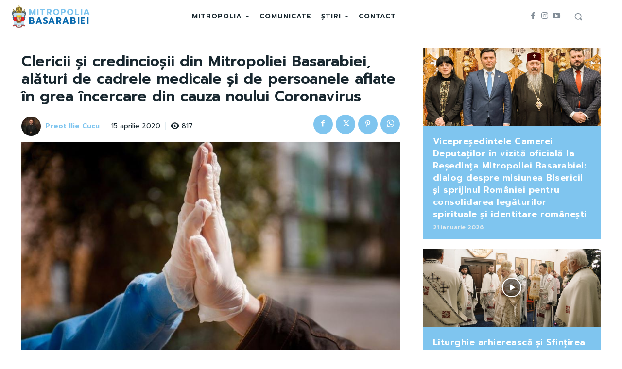

--- FILE ---
content_type: text/html; charset=UTF-8
request_url: https://mitropoliabasarabiei.md/clericii-si-credinciosii-din-mitropoliei-basarabiei-alaturi-de-cadrele-medicale-si-de-persoanele/
body_size: 80410
content:
<!doctype html >
<html lang="ro-RO">
<head>
    <meta charset="UTF-8" />
    <title>Clericii și credincioșii din Mitropoliei Basarabiei, alături de cadrele medicale și de persoanele aflate în grea încercare din cauza noului Coronavirus - Mitropolia Basarabiei</title>
    <meta name="viewport" content="width=device-width, initial-scale=1.0">
    <link rel="pingback" href="https://mitropoliabasarabiei.md/xmlrpc.php" />
    <meta name='robots' content='index, follow, max-image-preview:large, max-snippet:-1, max-video-preview:-1' />
	<style>img:is([sizes="auto" i], [sizes^="auto," i]) { contain-intrinsic-size: 3000px 1500px }</style>
	
	<!-- This site is optimized with the Yoast SEO plugin v24.4 - https://yoast.com/wordpress/plugins/seo/ -->
	<link rel="canonical" href="https://mitropoliabasarabiei.md/clericii-si-credinciosii-din-mitropoliei-basarabiei-alaturi-de-cadrele-medicale-si-de-persoanele/" />
	<meta property="og:locale" content="ro_RO" />
	<meta property="og:type" content="article" />
	<meta property="og:title" content="Clericii și credincioșii din Mitropoliei Basarabiei, alături de cadrele medicale și de persoanele aflate în grea încercare din cauza noului Coronavirus - Mitropolia Basarabiei" />
	<meta property="og:description" content="&nbsp; În contextul crizei provicate de noul Coronavirus pe teritoriul R. Moldova ierarhii, clericii și credincioșii Mitropoliei Basarabiei s-au consolidat, în spiritul unității creștine și au demarat mai multe acțiuni de ajutorare a cadrelor medicale și a persoanelor afectate de situația create în țară. Misiunea Socială Diaconia &nbsp; &nbsp;Misiunea Socială Diaconia, a Mitropoliei Basarabiei, &nbsp;s-a [&hellip;]" />
	<meta property="og:url" content="https://mitropoliabasarabiei.md/clericii-si-credinciosii-din-mitropoliei-basarabiei-alaturi-de-cadrele-medicale-si-de-persoanele/" />
	<meta property="og:site_name" content="Mitropolia Basarabiei" />
	<meta property="article:publisher" content="https://www.facebook.com/mitropoliabasarabiei/" />
	<meta property="article:author" content="https://fb.com/cucuiliev" />
	<meta property="article:published_time" content="2020-04-15T07:59:02+00:00" />
	<meta property="og:image" content="https://mitropoliabasarabiei.md/wp-content/uploads/2020/09/01_91769767_10163473261760691_4868898935336337408_o_1.jpg" />
	<meta property="og:image:width" content="950" />
	<meta property="og:image:height" content="632" />
	<meta property="og:image:type" content="image/jpeg" />
	<meta name="author" content="Preot Ilie Cucu" />
	<meta name="twitter:card" content="summary_large_image" />
	<meta name="twitter:label1" content="Scris de" />
	<meta name="twitter:data1" content="Preot Ilie Cucu" />
	<meta name="twitter:label2" content="Timp estimat pentru citire" />
	<meta name="twitter:data2" content="7 minute" />
	<script type="application/ld+json" class="yoast-schema-graph">{"@context":"https://schema.org","@graph":[{"@type":"Article","@id":"https://mitropoliabasarabiei.md/clericii-si-credinciosii-din-mitropoliei-basarabiei-alaturi-de-cadrele-medicale-si-de-persoanele/#article","isPartOf":{"@id":"https://mitropoliabasarabiei.md/clericii-si-credinciosii-din-mitropoliei-basarabiei-alaturi-de-cadrele-medicale-si-de-persoanele/"},"author":{"name":"Preot Ilie Cucu","@id":"https://mitropoliabasarabiei.md/#/schema/person/2ff1201648e8b0716e3a95dd0b20c68c"},"headline":"Clericii și credincioșii din Mitropoliei Basarabiei, alături de cadrele medicale și de persoanele aflate în grea încercare din cauza noului Coronavirus","datePublished":"2020-04-15T07:59:02+00:00","mainEntityOfPage":{"@id":"https://mitropoliabasarabiei.md/clericii-si-credinciosii-din-mitropoliei-basarabiei-alaturi-de-cadrele-medicale-si-de-persoanele/"},"wordCount":1424,"commentCount":0,"publisher":{"@id":"https://mitropoliabasarabiei.md/#organization"},"image":{"@id":"https://mitropoliabasarabiei.md/clericii-si-credinciosii-din-mitropoliei-basarabiei-alaturi-de-cadrele-medicale-si-de-persoanele/#primaryimage"},"thumbnailUrl":"https://mitropoliabasarabiei.md/wp-content/uploads/2020/09/01_91769767_10163473261760691_4868898935336337408_o_1.jpg","articleSection":["Actualitate"],"inLanguage":"ro-RO","potentialAction":[{"@type":"CommentAction","name":"Comment","target":["https://mitropoliabasarabiei.md/clericii-si-credinciosii-din-mitropoliei-basarabiei-alaturi-de-cadrele-medicale-si-de-persoanele/#respond"]}]},{"@type":"WebPage","@id":"https://mitropoliabasarabiei.md/clericii-si-credinciosii-din-mitropoliei-basarabiei-alaturi-de-cadrele-medicale-si-de-persoanele/","url":"https://mitropoliabasarabiei.md/clericii-si-credinciosii-din-mitropoliei-basarabiei-alaturi-de-cadrele-medicale-si-de-persoanele/","name":"Clericii și credincioșii din Mitropoliei Basarabiei, alături de cadrele medicale și de persoanele aflate în grea încercare din cauza noului Coronavirus - Mitropolia Basarabiei","isPartOf":{"@id":"https://mitropoliabasarabiei.md/#website"},"primaryImageOfPage":{"@id":"https://mitropoliabasarabiei.md/clericii-si-credinciosii-din-mitropoliei-basarabiei-alaturi-de-cadrele-medicale-si-de-persoanele/#primaryimage"},"image":{"@id":"https://mitropoliabasarabiei.md/clericii-si-credinciosii-din-mitropoliei-basarabiei-alaturi-de-cadrele-medicale-si-de-persoanele/#primaryimage"},"thumbnailUrl":"https://mitropoliabasarabiei.md/wp-content/uploads/2020/09/01_91769767_10163473261760691_4868898935336337408_o_1.jpg","datePublished":"2020-04-15T07:59:02+00:00","breadcrumb":{"@id":"https://mitropoliabasarabiei.md/clericii-si-credinciosii-din-mitropoliei-basarabiei-alaturi-de-cadrele-medicale-si-de-persoanele/#breadcrumb"},"inLanguage":"ro-RO","potentialAction":[{"@type":"ReadAction","target":["https://mitropoliabasarabiei.md/clericii-si-credinciosii-din-mitropoliei-basarabiei-alaturi-de-cadrele-medicale-si-de-persoanele/"]}]},{"@type":"ImageObject","inLanguage":"ro-RO","@id":"https://mitropoliabasarabiei.md/clericii-si-credinciosii-din-mitropoliei-basarabiei-alaturi-de-cadrele-medicale-si-de-persoanele/#primaryimage","url":"https://mitropoliabasarabiei.md/wp-content/uploads/2020/09/01_91769767_10163473261760691_4868898935336337408_o_1.jpg","contentUrl":"https://mitropoliabasarabiei.md/wp-content/uploads/2020/09/01_91769767_10163473261760691_4868898935336337408_o_1.jpg","width":950,"height":632,"caption":"01_91769767_10163473261760691_4868898935336337408_o_1"},{"@type":"BreadcrumbList","@id":"https://mitropoliabasarabiei.md/clericii-si-credinciosii-din-mitropoliei-basarabiei-alaturi-de-cadrele-medicale-si-de-persoanele/#breadcrumb","itemListElement":[{"@type":"ListItem","position":1,"name":"Prima pagină","item":"https://mitropoliabasarabiei.md/"},{"@type":"ListItem","position":2,"name":"Clericii și credincioșii din Mitropoliei Basarabiei, alături de cadrele medicale și de persoanele aflate în grea încercare din cauza noului Coronavirus"}]},{"@type":"WebSite","@id":"https://mitropoliabasarabiei.md/#website","url":"https://mitropoliabasarabiei.md/","name":"Mitropolia Basarabiei","description":"Arhiepiscopia Chișinăului","publisher":{"@id":"https://mitropoliabasarabiei.md/#organization"},"potentialAction":[{"@type":"SearchAction","target":{"@type":"EntryPoint","urlTemplate":"https://mitropoliabasarabiei.md/?s={search_term_string}"},"query-input":{"@type":"PropertyValueSpecification","valueRequired":true,"valueName":"search_term_string"}}],"inLanguage":"ro-RO"},{"@type":"Organization","@id":"https://mitropoliabasarabiei.md/#organization","name":"Mitropolia Autonomă a Basarabiei","url":"https://mitropoliabasarabiei.md/","logo":{"@type":"ImageObject","inLanguage":"ro-RO","@id":"https://mitropoliabasarabiei.md/#/schema/logo/image/","url":"https://blueviolet-badger-907978.hostingersite.com/wp-content/uploads/2023/04/Logo-transparent.png","contentUrl":"https://blueviolet-badger-907978.hostingersite.com/wp-content/uploads/2023/04/Logo-transparent.png","width":2500,"height":2500,"caption":"Mitropolia Autonomă a Basarabiei"},"image":{"@id":"https://mitropoliabasarabiei.md/#/schema/logo/image/"},"sameAs":["https://www.facebook.com/mitropoliabasarabiei/","https://www.instagram.com/mitropoliabasarabiei/"]},{"@type":"Person","@id":"https://mitropoliabasarabiei.md/#/schema/person/2ff1201648e8b0716e3a95dd0b20c68c","name":"Preot Ilie Cucu","image":{"@type":"ImageObject","inLanguage":"ro-RO","@id":"https://mitropoliabasarabiei.md/#/schema/person/image/","url":"https://mitropoliabasarabiei.md/wp-content/uploads/2025/02/cropped-Poza-Ilie-Cucu-96x96.jpg","contentUrl":"https://mitropoliabasarabiei.md/wp-content/uploads/2025/02/cropped-Poza-Ilie-Cucu-96x96.jpg","caption":"Preot Ilie Cucu"},"description":"Absolvent al Colegiului Național de Informatică „Spiru Haret” Suceava, licențiat al Facultății de Economie și Administrarea Afacerilor din Iași și masterand al Facultății de Teologie Ortodoxă „Dumitru Stăniloae” din Iași. Preot slujitor al Paraclisului mitropolitan „Sfântul Ioan Teologul” din Chișinău și Consilier cancelar al Arhiepiscopiei Chișinăului.","sameAs":["https://fb.com/cucuiliev","https://instagram.com/cucuilie"],"url":"https://mitropoliabasarabiei.md/author/ilie-cucu/"}]}</script>
	<!-- / Yoast SEO plugin. -->


<link rel='dns-prefetch' href='//fonts.googleapis.com' />
<link rel="alternate" type="application/rss+xml" title="Mitropolia Basarabiei &raquo; Flux" href="https://mitropoliabasarabiei.md/feed/" />
<link rel="alternate" type="application/rss+xml" title="Mitropolia Basarabiei &raquo; Flux comentarii" href="https://mitropoliabasarabiei.md/comments/feed/" />
<link rel="alternate" type="application/rss+xml" title="Flux comentarii Mitropolia Basarabiei &raquo; Clericii și credincioșii din Mitropoliei Basarabiei, alături de cadrele medicale și de persoanele aflate în grea încercare din cauza noului Coronavirus" href="https://mitropoliabasarabiei.md/clericii-si-credinciosii-din-mitropoliei-basarabiei-alaturi-de-cadrele-medicale-si-de-persoanele/feed/" />
<script type="text/javascript">
/* <![CDATA[ */
window._wpemojiSettings = {"baseUrl":"https:\/\/s.w.org\/images\/core\/emoji\/16.0.1\/72x72\/","ext":".png","svgUrl":"https:\/\/s.w.org\/images\/core\/emoji\/16.0.1\/svg\/","svgExt":".svg","source":{"concatemoji":"https:\/\/mitropoliabasarabiei.md\/wp-includes\/js\/wp-emoji-release.min.js?ver=6.8.3"}};
/*! This file is auto-generated */
!function(s,n){var o,i,e;function c(e){try{var t={supportTests:e,timestamp:(new Date).valueOf()};sessionStorage.setItem(o,JSON.stringify(t))}catch(e){}}function p(e,t,n){e.clearRect(0,0,e.canvas.width,e.canvas.height),e.fillText(t,0,0);var t=new Uint32Array(e.getImageData(0,0,e.canvas.width,e.canvas.height).data),a=(e.clearRect(0,0,e.canvas.width,e.canvas.height),e.fillText(n,0,0),new Uint32Array(e.getImageData(0,0,e.canvas.width,e.canvas.height).data));return t.every(function(e,t){return e===a[t]})}function u(e,t){e.clearRect(0,0,e.canvas.width,e.canvas.height),e.fillText(t,0,0);for(var n=e.getImageData(16,16,1,1),a=0;a<n.data.length;a++)if(0!==n.data[a])return!1;return!0}function f(e,t,n,a){switch(t){case"flag":return n(e,"\ud83c\udff3\ufe0f\u200d\u26a7\ufe0f","\ud83c\udff3\ufe0f\u200b\u26a7\ufe0f")?!1:!n(e,"\ud83c\udde8\ud83c\uddf6","\ud83c\udde8\u200b\ud83c\uddf6")&&!n(e,"\ud83c\udff4\udb40\udc67\udb40\udc62\udb40\udc65\udb40\udc6e\udb40\udc67\udb40\udc7f","\ud83c\udff4\u200b\udb40\udc67\u200b\udb40\udc62\u200b\udb40\udc65\u200b\udb40\udc6e\u200b\udb40\udc67\u200b\udb40\udc7f");case"emoji":return!a(e,"\ud83e\udedf")}return!1}function g(e,t,n,a){var r="undefined"!=typeof WorkerGlobalScope&&self instanceof WorkerGlobalScope?new OffscreenCanvas(300,150):s.createElement("canvas"),o=r.getContext("2d",{willReadFrequently:!0}),i=(o.textBaseline="top",o.font="600 32px Arial",{});return e.forEach(function(e){i[e]=t(o,e,n,a)}),i}function t(e){var t=s.createElement("script");t.src=e,t.defer=!0,s.head.appendChild(t)}"undefined"!=typeof Promise&&(o="wpEmojiSettingsSupports",i=["flag","emoji"],n.supports={everything:!0,everythingExceptFlag:!0},e=new Promise(function(e){s.addEventListener("DOMContentLoaded",e,{once:!0})}),new Promise(function(t){var n=function(){try{var e=JSON.parse(sessionStorage.getItem(o));if("object"==typeof e&&"number"==typeof e.timestamp&&(new Date).valueOf()<e.timestamp+604800&&"object"==typeof e.supportTests)return e.supportTests}catch(e){}return null}();if(!n){if("undefined"!=typeof Worker&&"undefined"!=typeof OffscreenCanvas&&"undefined"!=typeof URL&&URL.createObjectURL&&"undefined"!=typeof Blob)try{var e="postMessage("+g.toString()+"("+[JSON.stringify(i),f.toString(),p.toString(),u.toString()].join(",")+"));",a=new Blob([e],{type:"text/javascript"}),r=new Worker(URL.createObjectURL(a),{name:"wpTestEmojiSupports"});return void(r.onmessage=function(e){c(n=e.data),r.terminate(),t(n)})}catch(e){}c(n=g(i,f,p,u))}t(n)}).then(function(e){for(var t in e)n.supports[t]=e[t],n.supports.everything=n.supports.everything&&n.supports[t],"flag"!==t&&(n.supports.everythingExceptFlag=n.supports.everythingExceptFlag&&n.supports[t]);n.supports.everythingExceptFlag=n.supports.everythingExceptFlag&&!n.supports.flag,n.DOMReady=!1,n.readyCallback=function(){n.DOMReady=!0}}).then(function(){return e}).then(function(){var e;n.supports.everything||(n.readyCallback(),(e=n.source||{}).concatemoji?t(e.concatemoji):e.wpemoji&&e.twemoji&&(t(e.twemoji),t(e.wpemoji)))}))}((window,document),window._wpemojiSettings);
/* ]]> */
</script>
<style id='wp-emoji-styles-inline-css' type='text/css'>

	img.wp-smiley, img.emoji {
		display: inline !important;
		border: none !important;
		box-shadow: none !important;
		height: 1em !important;
		width: 1em !important;
		margin: 0 0.07em !important;
		vertical-align: -0.1em !important;
		background: none !important;
		padding: 0 !important;
	}
</style>
<link rel='stylesheet' id='wp-block-library-css' href='https://mitropoliabasarabiei.md/wp-includes/css/dist/block-library/style.min.css?ver=6.8.3' type='text/css' media='all' />
<style id='classic-theme-styles-inline-css' type='text/css'>
/*! This file is auto-generated */
.wp-block-button__link{color:#fff;background-color:#32373c;border-radius:9999px;box-shadow:none;text-decoration:none;padding:calc(.667em + 2px) calc(1.333em + 2px);font-size:1.125em}.wp-block-file__button{background:#32373c;color:#fff;text-decoration:none}
</style>
<style id='global-styles-inline-css' type='text/css'>
:root{--wp--preset--aspect-ratio--square: 1;--wp--preset--aspect-ratio--4-3: 4/3;--wp--preset--aspect-ratio--3-4: 3/4;--wp--preset--aspect-ratio--3-2: 3/2;--wp--preset--aspect-ratio--2-3: 2/3;--wp--preset--aspect-ratio--16-9: 16/9;--wp--preset--aspect-ratio--9-16: 9/16;--wp--preset--color--black: #000000;--wp--preset--color--cyan-bluish-gray: #abb8c3;--wp--preset--color--white: #ffffff;--wp--preset--color--pale-pink: #f78da7;--wp--preset--color--vivid-red: #cf2e2e;--wp--preset--color--luminous-vivid-orange: #ff6900;--wp--preset--color--luminous-vivid-amber: #fcb900;--wp--preset--color--light-green-cyan: #7bdcb5;--wp--preset--color--vivid-green-cyan: #00d084;--wp--preset--color--pale-cyan-blue: #8ed1fc;--wp--preset--color--vivid-cyan-blue: #0693e3;--wp--preset--color--vivid-purple: #9b51e0;--wp--preset--gradient--vivid-cyan-blue-to-vivid-purple: linear-gradient(135deg,rgba(6,147,227,1) 0%,rgb(155,81,224) 100%);--wp--preset--gradient--light-green-cyan-to-vivid-green-cyan: linear-gradient(135deg,rgb(122,220,180) 0%,rgb(0,208,130) 100%);--wp--preset--gradient--luminous-vivid-amber-to-luminous-vivid-orange: linear-gradient(135deg,rgba(252,185,0,1) 0%,rgba(255,105,0,1) 100%);--wp--preset--gradient--luminous-vivid-orange-to-vivid-red: linear-gradient(135deg,rgba(255,105,0,1) 0%,rgb(207,46,46) 100%);--wp--preset--gradient--very-light-gray-to-cyan-bluish-gray: linear-gradient(135deg,rgb(238,238,238) 0%,rgb(169,184,195) 100%);--wp--preset--gradient--cool-to-warm-spectrum: linear-gradient(135deg,rgb(74,234,220) 0%,rgb(151,120,209) 20%,rgb(207,42,186) 40%,rgb(238,44,130) 60%,rgb(251,105,98) 80%,rgb(254,248,76) 100%);--wp--preset--gradient--blush-light-purple: linear-gradient(135deg,rgb(255,206,236) 0%,rgb(152,150,240) 100%);--wp--preset--gradient--blush-bordeaux: linear-gradient(135deg,rgb(254,205,165) 0%,rgb(254,45,45) 50%,rgb(107,0,62) 100%);--wp--preset--gradient--luminous-dusk: linear-gradient(135deg,rgb(255,203,112) 0%,rgb(199,81,192) 50%,rgb(65,88,208) 100%);--wp--preset--gradient--pale-ocean: linear-gradient(135deg,rgb(255,245,203) 0%,rgb(182,227,212) 50%,rgb(51,167,181) 100%);--wp--preset--gradient--electric-grass: linear-gradient(135deg,rgb(202,248,128) 0%,rgb(113,206,126) 100%);--wp--preset--gradient--midnight: linear-gradient(135deg,rgb(2,3,129) 0%,rgb(40,116,252) 100%);--wp--preset--font-size--small: 11px;--wp--preset--font-size--medium: 20px;--wp--preset--font-size--large: 32px;--wp--preset--font-size--x-large: 42px;--wp--preset--font-size--regular: 15px;--wp--preset--font-size--larger: 50px;--wp--preset--spacing--20: 0.44rem;--wp--preset--spacing--30: 0.67rem;--wp--preset--spacing--40: 1rem;--wp--preset--spacing--50: 1.5rem;--wp--preset--spacing--60: 2.25rem;--wp--preset--spacing--70: 3.38rem;--wp--preset--spacing--80: 5.06rem;--wp--preset--shadow--natural: 6px 6px 9px rgba(0, 0, 0, 0.2);--wp--preset--shadow--deep: 12px 12px 50px rgba(0, 0, 0, 0.4);--wp--preset--shadow--sharp: 6px 6px 0px rgba(0, 0, 0, 0.2);--wp--preset--shadow--outlined: 6px 6px 0px -3px rgba(255, 255, 255, 1), 6px 6px rgba(0, 0, 0, 1);--wp--preset--shadow--crisp: 6px 6px 0px rgba(0, 0, 0, 1);}:where(.is-layout-flex){gap: 0.5em;}:where(.is-layout-grid){gap: 0.5em;}body .is-layout-flex{display: flex;}.is-layout-flex{flex-wrap: wrap;align-items: center;}.is-layout-flex > :is(*, div){margin: 0;}body .is-layout-grid{display: grid;}.is-layout-grid > :is(*, div){margin: 0;}:where(.wp-block-columns.is-layout-flex){gap: 2em;}:where(.wp-block-columns.is-layout-grid){gap: 2em;}:where(.wp-block-post-template.is-layout-flex){gap: 1.25em;}:where(.wp-block-post-template.is-layout-grid){gap: 1.25em;}.has-black-color{color: var(--wp--preset--color--black) !important;}.has-cyan-bluish-gray-color{color: var(--wp--preset--color--cyan-bluish-gray) !important;}.has-white-color{color: var(--wp--preset--color--white) !important;}.has-pale-pink-color{color: var(--wp--preset--color--pale-pink) !important;}.has-vivid-red-color{color: var(--wp--preset--color--vivid-red) !important;}.has-luminous-vivid-orange-color{color: var(--wp--preset--color--luminous-vivid-orange) !important;}.has-luminous-vivid-amber-color{color: var(--wp--preset--color--luminous-vivid-amber) !important;}.has-light-green-cyan-color{color: var(--wp--preset--color--light-green-cyan) !important;}.has-vivid-green-cyan-color{color: var(--wp--preset--color--vivid-green-cyan) !important;}.has-pale-cyan-blue-color{color: var(--wp--preset--color--pale-cyan-blue) !important;}.has-vivid-cyan-blue-color{color: var(--wp--preset--color--vivid-cyan-blue) !important;}.has-vivid-purple-color{color: var(--wp--preset--color--vivid-purple) !important;}.has-black-background-color{background-color: var(--wp--preset--color--black) !important;}.has-cyan-bluish-gray-background-color{background-color: var(--wp--preset--color--cyan-bluish-gray) !important;}.has-white-background-color{background-color: var(--wp--preset--color--white) !important;}.has-pale-pink-background-color{background-color: var(--wp--preset--color--pale-pink) !important;}.has-vivid-red-background-color{background-color: var(--wp--preset--color--vivid-red) !important;}.has-luminous-vivid-orange-background-color{background-color: var(--wp--preset--color--luminous-vivid-orange) !important;}.has-luminous-vivid-amber-background-color{background-color: var(--wp--preset--color--luminous-vivid-amber) !important;}.has-light-green-cyan-background-color{background-color: var(--wp--preset--color--light-green-cyan) !important;}.has-vivid-green-cyan-background-color{background-color: var(--wp--preset--color--vivid-green-cyan) !important;}.has-pale-cyan-blue-background-color{background-color: var(--wp--preset--color--pale-cyan-blue) !important;}.has-vivid-cyan-blue-background-color{background-color: var(--wp--preset--color--vivid-cyan-blue) !important;}.has-vivid-purple-background-color{background-color: var(--wp--preset--color--vivid-purple) !important;}.has-black-border-color{border-color: var(--wp--preset--color--black) !important;}.has-cyan-bluish-gray-border-color{border-color: var(--wp--preset--color--cyan-bluish-gray) !important;}.has-white-border-color{border-color: var(--wp--preset--color--white) !important;}.has-pale-pink-border-color{border-color: var(--wp--preset--color--pale-pink) !important;}.has-vivid-red-border-color{border-color: var(--wp--preset--color--vivid-red) !important;}.has-luminous-vivid-orange-border-color{border-color: var(--wp--preset--color--luminous-vivid-orange) !important;}.has-luminous-vivid-amber-border-color{border-color: var(--wp--preset--color--luminous-vivid-amber) !important;}.has-light-green-cyan-border-color{border-color: var(--wp--preset--color--light-green-cyan) !important;}.has-vivid-green-cyan-border-color{border-color: var(--wp--preset--color--vivid-green-cyan) !important;}.has-pale-cyan-blue-border-color{border-color: var(--wp--preset--color--pale-cyan-blue) !important;}.has-vivid-cyan-blue-border-color{border-color: var(--wp--preset--color--vivid-cyan-blue) !important;}.has-vivid-purple-border-color{border-color: var(--wp--preset--color--vivid-purple) !important;}.has-vivid-cyan-blue-to-vivid-purple-gradient-background{background: var(--wp--preset--gradient--vivid-cyan-blue-to-vivid-purple) !important;}.has-light-green-cyan-to-vivid-green-cyan-gradient-background{background: var(--wp--preset--gradient--light-green-cyan-to-vivid-green-cyan) !important;}.has-luminous-vivid-amber-to-luminous-vivid-orange-gradient-background{background: var(--wp--preset--gradient--luminous-vivid-amber-to-luminous-vivid-orange) !important;}.has-luminous-vivid-orange-to-vivid-red-gradient-background{background: var(--wp--preset--gradient--luminous-vivid-orange-to-vivid-red) !important;}.has-very-light-gray-to-cyan-bluish-gray-gradient-background{background: var(--wp--preset--gradient--very-light-gray-to-cyan-bluish-gray) !important;}.has-cool-to-warm-spectrum-gradient-background{background: var(--wp--preset--gradient--cool-to-warm-spectrum) !important;}.has-blush-light-purple-gradient-background{background: var(--wp--preset--gradient--blush-light-purple) !important;}.has-blush-bordeaux-gradient-background{background: var(--wp--preset--gradient--blush-bordeaux) !important;}.has-luminous-dusk-gradient-background{background: var(--wp--preset--gradient--luminous-dusk) !important;}.has-pale-ocean-gradient-background{background: var(--wp--preset--gradient--pale-ocean) !important;}.has-electric-grass-gradient-background{background: var(--wp--preset--gradient--electric-grass) !important;}.has-midnight-gradient-background{background: var(--wp--preset--gradient--midnight) !important;}.has-small-font-size{font-size: var(--wp--preset--font-size--small) !important;}.has-medium-font-size{font-size: var(--wp--preset--font-size--medium) !important;}.has-large-font-size{font-size: var(--wp--preset--font-size--large) !important;}.has-x-large-font-size{font-size: var(--wp--preset--font-size--x-large) !important;}
:where(.wp-block-post-template.is-layout-flex){gap: 1.25em;}:where(.wp-block-post-template.is-layout-grid){gap: 1.25em;}
:where(.wp-block-columns.is-layout-flex){gap: 2em;}:where(.wp-block-columns.is-layout-grid){gap: 2em;}
:root :where(.wp-block-pullquote){font-size: 1.5em;line-height: 1.6;}
</style>
<link rel='stylesheet' id='contact-form-7-css' href='https://mitropoliabasarabiei.md/wp-content/plugins/contact-form-7/includes/css/styles.css?ver=6.1' type='text/css' media='all' />
<link rel='stylesheet' id='td-plugin-newsletter-css' href='https://mitropoliabasarabiei.md/wp-content/plugins/td-newsletter/style.css?ver=12.6.9' type='text/css' media='all' />
<link rel='stylesheet' id='td-plugin-multi-purpose-css' href='https://mitropoliabasarabiei.md/wp-content/plugins/td-composer/td-multi-purpose/style.css?ver=8505194c2950b1bf800079c503a07e37' type='text/css' media='all' />
<link rel='stylesheet' id='google-fonts-style-css' href='https://fonts.googleapis.com/css?family=Prompt%3A400%2C300%2C500%2C600%2C800%7COpen+Sans%3A400%2C600%2C700%2C300%2C500%2C800%7CRoboto%3A400%2C600%2C700%2C300%2C500%2C800%7CPrompt%3A700%2C600%2C800%2C400%2C300%7CAlegreya+Sans%3A300%2C400&#038;display=swap&#038;ver=12.6.9' type='text/css' media='all' />
<link rel='stylesheet' id='tds-front-css' href='https://mitropoliabasarabiei.md/wp-content/plugins/td-subscription/assets/css/tds-front.css?ver=1.7' type='text/css' media='all' />
<link rel='stylesheet' id='open_iconic-css' href='https://mitropoliabasarabiei.md/wp-content/plugins/td-composer/assets/fonts/open-iconic/open-iconic.css?ver=8505194c2950b1bf800079c503a07e37' type='text/css' media='all' />
<link rel='stylesheet' id='td-theme-css' href='https://mitropoliabasarabiei.md/wp-content/themes/Newspaper/style.css?ver=12.6.9' type='text/css' media='all' />
<style id='td-theme-inline-css' type='text/css'>@media (max-width:767px){.td-header-desktop-wrap{display:none}}@media (min-width:767px){.td-header-mobile-wrap{display:none}}</style>
<link rel='stylesheet' id='td-legacy-framework-front-style-css' href='https://mitropoliabasarabiei.md/wp-content/plugins/td-composer/legacy/Newspaper/assets/css/td_legacy_main.css?ver=8505194c2950b1bf800079c503a07e37' type='text/css' media='all' />
<link rel='stylesheet' id='tdb_style_cloud_templates_front-css' href='https://mitropoliabasarabiei.md/wp-content/plugins/td-cloud-library/assets/css/tdb_main.css?ver=f6b4e4ee000751786489ff7d2b0c153a' type='text/css' media='all' />
<script type="text/javascript" src="https://mitropoliabasarabiei.md/wp-includes/js/jquery/jquery.min.js?ver=3.7.1" id="jquery-core-js"></script>
<script type="text/javascript" src="https://mitropoliabasarabiei.md/wp-includes/js/jquery/jquery-migrate.min.js?ver=3.4.1" id="jquery-migrate-js"></script>
<link rel="https://api.w.org/" href="https://mitropoliabasarabiei.md/wp-json/" /><link rel="alternate" title="JSON" type="application/json" href="https://mitropoliabasarabiei.md/wp-json/wp/v2/posts/96" /><link rel="EditURI" type="application/rsd+xml" title="RSD" href="https://mitropoliabasarabiei.md/xmlrpc.php?rsd" />
<meta name="generator" content="WordPress 6.8.3" />
<link rel='shortlink' href='https://mitropoliabasarabiei.md/?p=96' />
<link rel="alternate" title="oEmbed (JSON)" type="application/json+oembed" href="https://mitropoliabasarabiei.md/wp-json/oembed/1.0/embed?url=https%3A%2F%2Fmitropoliabasarabiei.md%2Fclericii-si-credinciosii-din-mitropoliei-basarabiei-alaturi-de-cadrele-medicale-si-de-persoanele%2F" />
<link rel="alternate" title="oEmbed (XML)" type="text/xml+oembed" href="https://mitropoliabasarabiei.md/wp-json/oembed/1.0/embed?url=https%3A%2F%2Fmitropoliabasarabiei.md%2Fclericii-si-credinciosii-din-mitropoliei-basarabiei-alaturi-de-cadrele-medicale-si-de-persoanele%2F&#038;format=xml" />
    <script>
        window.tdb_global_vars = {"wpRestUrl":"https:\/\/mitropoliabasarabiei.md\/wp-json\/","permalinkStructure":"\/%postname%\/"};
        window.tdb_p_autoload_vars = {"isAjax":false,"isAdminBarShowing":false,"autoloadStatus":"off","origPostEditUrl":null};
    </script>
    
    <style id="tdb-global-colors">:root{--accent-color:#fff;--kattmar-primary:#0b6baf;--kattmar-secondary:#7fc5ef;--kattmar-text:#18272F;--kattmar-text-accent:#828d97;--kattmar-accent:#e4edf1}</style>

    
	
<!-- JS generated by theme -->

<script type="text/javascript" id="td-generated-header-js">
    
    

	    var tdBlocksArray = []; //here we store all the items for the current page

	    // td_block class - each ajax block uses a object of this class for requests
	    function tdBlock() {
		    this.id = '';
		    this.block_type = 1; //block type id (1-234 etc)
		    this.atts = '';
		    this.td_column_number = '';
		    this.td_current_page = 1; //
		    this.post_count = 0; //from wp
		    this.found_posts = 0; //from wp
		    this.max_num_pages = 0; //from wp
		    this.td_filter_value = ''; //current live filter value
		    this.is_ajax_running = false;
		    this.td_user_action = ''; // load more or infinite loader (used by the animation)
		    this.header_color = '';
		    this.ajax_pagination_infinite_stop = ''; //show load more at page x
	    }

        // td_js_generator - mini detector
        ( function () {
            var htmlTag = document.getElementsByTagName("html")[0];

	        if ( navigator.userAgent.indexOf("MSIE 10.0") > -1 ) {
                htmlTag.className += ' ie10';
            }

            if ( !!navigator.userAgent.match(/Trident.*rv\:11\./) ) {
                htmlTag.className += ' ie11';
            }

	        if ( navigator.userAgent.indexOf("Edge") > -1 ) {
                htmlTag.className += ' ieEdge';
            }

            if ( /(iPad|iPhone|iPod)/g.test(navigator.userAgent) ) {
                htmlTag.className += ' td-md-is-ios';
            }

            var user_agent = navigator.userAgent.toLowerCase();
            if ( user_agent.indexOf("android") > -1 ) {
                htmlTag.className += ' td-md-is-android';
            }

            if ( -1 !== navigator.userAgent.indexOf('Mac OS X')  ) {
                htmlTag.className += ' td-md-is-os-x';
            }

            if ( /chrom(e|ium)/.test(navigator.userAgent.toLowerCase()) ) {
               htmlTag.className += ' td-md-is-chrome';
            }

            if ( -1 !== navigator.userAgent.indexOf('Firefox') ) {
                htmlTag.className += ' td-md-is-firefox';
            }

            if ( -1 !== navigator.userAgent.indexOf('Safari') && -1 === navigator.userAgent.indexOf('Chrome') ) {
                htmlTag.className += ' td-md-is-safari';
            }

            if( -1 !== navigator.userAgent.indexOf('IEMobile') ){
                htmlTag.className += ' td-md-is-iemobile';
            }

        })();

        var tdLocalCache = {};

        ( function () {
            "use strict";

            tdLocalCache = {
                data: {},
                remove: function (resource_id) {
                    delete tdLocalCache.data[resource_id];
                },
                exist: function (resource_id) {
                    return tdLocalCache.data.hasOwnProperty(resource_id) && tdLocalCache.data[resource_id] !== null;
                },
                get: function (resource_id) {
                    return tdLocalCache.data[resource_id];
                },
                set: function (resource_id, cachedData) {
                    tdLocalCache.remove(resource_id);
                    tdLocalCache.data[resource_id] = cachedData;
                }
            };
        })();

    
    
var td_viewport_interval_list=[{"limitBottom":767,"sidebarWidth":228},{"limitBottom":1018,"sidebarWidth":300},{"limitBottom":1140,"sidebarWidth":324}];
var td_animation_stack_effect="type0";
var tds_animation_stack=true;
var td_animation_stack_specific_selectors=".entry-thumb, img, .td-lazy-img";
var td_animation_stack_general_selectors=".td-animation-stack img, .td-animation-stack .entry-thumb, .post img, .td-animation-stack .td-lazy-img";
var tds_show_more_info="Arata mai multe informatii";
var tds_show_less_info="Arata mai putine informatii";
var tdc_is_installed="yes";
var td_ajax_url="https:\/\/mitropoliabasarabiei.md\/wp-admin\/admin-ajax.php?td_theme_name=Newspaper&v=12.6.9";
var td_get_template_directory_uri="https:\/\/mitropoliabasarabiei.md\/wp-content\/plugins\/td-composer\/legacy\/common";
var tds_snap_menu="";
var tds_logo_on_sticky="";
var tds_header_style="";
var td_please_wait="V\u0103 rug\u0103m a\u0219tepta\u021bi...";
var td_email_user_pass_incorrect="Nume de utilizator sau parola incorect\u0103!";
var td_email_user_incorrect="Email sau nume de utilizator incorect!";
var td_email_incorrect="Email incorect!";
var td_user_incorrect="Nume de utilizator incorect!";
var td_email_user_empty="E-mail sau nume de utilizator gol!";
var td_pass_empty="Trece gol!";
var td_pass_pattern_incorrect="Model de trecere nevalid!";
var td_retype_pass_incorrect="Trecerea reintrodus\u0103 incorect\u0103!";
var tds_more_articles_on_post_enable="";
var tds_more_articles_on_post_time_to_wait="";
var tds_more_articles_on_post_pages_distance_from_top=0;
var tds_captcha="";
var tds_theme_color_site_wide="#0b6baf";
var tds_smart_sidebar="";
var tdThemeName="Newspaper";
var tdThemeNameWl="Newspaper";
var td_magnific_popup_translation_tPrev="\u00cenainte (Tasta direc\u021bionare st\u00e2nga)";
var td_magnific_popup_translation_tNext="\u00cenapoi (Tasta direc\u021bionare dreapta)";
var td_magnific_popup_translation_tCounter="%curr% din %total%";
var td_magnific_popup_translation_ajax_tError="Con\u021binutul de la %url% nu poate fi \u00eenc\u0103rcat.";
var td_magnific_popup_translation_image_tError="Imaginea #%curr% nu poate fi \u00eenc\u0103rcat\u0103.";
var tdBlockNonce="ca61e73815";
var tdMobileMenu="enabled";
var tdMobileSearch="enabled";
var tdDateNamesI18n={"month_names":["ianuarie","februarie","martie","aprilie","mai","iunie","iulie","august","septembrie","octombrie","noiembrie","decembrie"],"month_names_short":["ian.","feb.","mart.","apr.","mai","iun.","iul.","aug.","sept.","oct.","nov.","dec."],"day_names":["duminic\u0103","luni","mar\u021bi","miercuri","joi","vineri","s\u00e2mb\u0103t\u0103"],"day_names_short":["D","lun","mar","mie","J","vin","S"]};
var td_reset_pass_empty="V\u0103 rug\u0103m s\u0103 introduce\u021bi o nou\u0103 parol\u0103 \u00eenainte de a continua.";
var td_reset_pass_confirm_empty="V\u0103 rug\u0103m s\u0103 confirma\u021bi noua parol\u0103 \u00eenainte de a continua.";
var td_reset_pass_not_matching="V\u0103 rug\u0103m s\u0103 v\u0103 asigura\u021bi c\u0103 parolele se potrivesc.";
var tdb_modal_confirm="Salva\u021bi";
var tdb_modal_cancel="Anulare";
var tdb_modal_confirm_alt="Da";
var tdb_modal_cancel_alt="Nu";
var td_deploy_mode="deploy";
var td_ad_background_click_link="";
var td_ad_background_click_target="";
</script>


<!-- Header style compiled by theme -->

<style>.td-mobile-content .td-mobile-main-menu>li>a{font-family:Prompt;line-height:16px;font-weight:600}.td-mobile-content .sub-menu a{font-family:Prompt;line-height:10px;font-weight:300;text-transform:uppercase}#td-mobile-nav,#td-mobile-nav .wpb_button,.td-search-wrap-mob{font-family:Prompt}:root{--td_excl_label:'EXCLUSIV';--td_theme_color:#0b6baf;--td_slider_text:rgba(11,107,175,0.7);--td_mobile_gradient_one_mob:#18272f;--td_mobile_gradient_two_mob:#18272f;--td_mobile_text_active_color:#ffffff;--td_mobile_button_background_mob:#7fc5ef;--td_mobile_button_color_mob:#ffffff;--td_login_button_background:#7fc5ef;--td_login_button_color:#ffffff;--td_login_hover_background:#0b6baf;--td_login_hover_color:#ffffff;--td_login_gradient_one:#18272f;--td_login_gradient_two:#18272f}</style>

<link rel="icon" href="https://mitropoliabasarabiei.md/wp-content/uploads/2023/04/cropped-Logo-transparent-32x32.png" sizes="32x32" />
<link rel="icon" href="https://mitropoliabasarabiei.md/wp-content/uploads/2023/04/cropped-Logo-transparent-192x192.png" sizes="192x192" />
<link rel="apple-touch-icon" href="https://mitropoliabasarabiei.md/wp-content/uploads/2023/04/cropped-Logo-transparent-180x180.png" />
<meta name="msapplication-TileImage" content="https://mitropoliabasarabiei.md/wp-content/uploads/2023/04/cropped-Logo-transparent-270x270.png" />

<!-- Button style compiled by theme -->

<style>.tdm-btn-style1{background-color:#0b6baf}.tdm-btn-style2:before{border-color:#0b6baf}.tdm-btn-style2{color:#0b6baf}.tdm-btn-style3{-webkit-box-shadow:0 2px 16px #0b6baf;-moz-box-shadow:0 2px 16px #0b6baf;box-shadow:0 2px 16px #0b6baf}.tdm-btn-style3:hover{-webkit-box-shadow:0 4px 26px #0b6baf;-moz-box-shadow:0 4px 26px #0b6baf;box-shadow:0 4px 26px #0b6baf}</style>

	<style id="tdw-css-placeholder"></style></head>

<body class="wp-singular post-template-default single single-post postid-96 single-format-standard wp-theme-Newspaper clericii-si-credinciosii-din-mitropoliei-basarabiei-alaturi-de-cadrele-medicale-si-de-persoanele global-block-template-1 tdb_template_6958 tdb-template  tdc-header-template  tdc-footer-template td-animation-stack-type0 td-full-layout" itemscope="itemscope" itemtype="https://schema.org/WebPage">

    <div class="td-scroll-up" data-style="style1"><i class="td-icon-menu-up"></i></div>
    <div class="td-menu-background" style="visibility:hidden"></div>
<div id="td-mobile-nav" style="visibility:hidden">
    <div class="td-mobile-container">
        <!-- mobile menu top section -->
        <div class="td-menu-socials-wrap">
            <!-- socials -->
            <div class="td-menu-socials">
                            </div>
            <!-- close button -->
            <div class="td-mobile-close">
                <span><i class="td-icon-close-mobile"></i></span>
            </div>
        </div>

        <!-- login section -->
                    <div class="td-menu-login-section">
                
    <div class="td-guest-wrap">
        <div class="td-menu-login"><a id="login-link-mob">Conectare</a></div>
    </div>
            </div>
        
        <!-- menu section -->
        <div class="td-mobile-content">
            <div class="menu-main-menu-container"><ul id="menu-main-menu-2" class="td-mobile-main-menu"><li class="menu-item menu-item-type-custom menu-item-object-custom menu-item-has-children menu-item-first menu-item-7064"><a href="#">Mitropolia<i class="td-icon-menu-right td-element-after"></i></a>
<ul class="sub-menu">
	<li class="menu-item menu-item-type-post_type menu-item-object-page menu-item-2964"><a href="https://mitropoliabasarabiei.md/istoric/">Istoric</a></li>
	<li class="menu-item menu-item-type-custom menu-item-object-custom menu-item-has-children menu-item-7231"><a href="#">Ierarhi<i class="td-icon-menu-right td-element-after"></i></a>
	<ul class="sub-menu">
		<li class="menu-item menu-item-type-post_type menu-item-object-page menu-item-7126"><a href="https://mitropoliabasarabiei.md/ips-parinte-petru-arhiepiscopul-chisinaului-mitropolitul-basarabiei-si-exarhul-plaiurilor/">ÎPS Petru</a></li>
		<li class="menu-item menu-item-type-custom menu-item-object-custom menu-item-7230"><a href="#">PS Antonie</a></li>
		<li class="menu-item menu-item-type-post_type menu-item-object-page menu-item-7133"><a href="https://mitropoliabasarabiei.md/preasfintitul-parinte-veniamin-episcopul-basarabiei-de-sud/">PS Veniamin</a></li>
		<li class="menu-item menu-item-type-post_type menu-item-object-page menu-item-7106"><a href="https://mitropoliabasarabiei.md/preasfintitul-parinte-nectarie-de-bogdania-episcopul-vicar-al-arhiepiscopiei-chisinaului/">PS Nectarie</a></li>
	</ul>
</li>
	<li class="menu-item menu-item-type-custom menu-item-object-custom menu-item-has-children menu-item-7269"><a href="#">Administrație<i class="td-icon-menu-right td-element-after"></i></a>
	<ul class="sub-menu">
		<li class="menu-item menu-item-type-post_type menu-item-object-page menu-item-7254"><a href="https://mitropoliabasarabiei.md/cancelaria/">Cancelaria</a></li>
		<li class="menu-item menu-item-type-post_type menu-item-object-page menu-item-7268"><a href="https://mitropoliabasarabiei.md/consilieri/">Consilieri</a></li>
	</ul>
</li>
</ul>
</li>
<li class="menu-item menu-item-type-taxonomy menu-item-object-category menu-item-3067"><a href="https://mitropoliabasarabiei.md/category/comunicate/">Comunicate</a></li>
<li class="menu-item menu-item-type-custom menu-item-object-custom menu-item-has-children menu-item-7065"><a href="#">Știri<i class="td-icon-menu-right td-element-after"></i></a>
<ul class="sub-menu">
	<li class="menu-item menu-item-type-taxonomy menu-item-object-category current-post-ancestor current-menu-parent current-post-parent menu-item-7066"><a href="https://mitropoliabasarabiei.md/category/actualitate/">Actualitate</a></li>
	<li class="menu-item menu-item-type-taxonomy menu-item-object-category menu-item-7067"><a href="https://mitropoliabasarabiei.md/category/filantropie/">Filantropie</a></li>
	<li class="menu-item menu-item-type-taxonomy menu-item-object-category menu-item-7068"><a href="https://mitropoliabasarabiei.md/category/intalniri-oficiale/">Întâlniri oficiale</a></li>
	<li class="menu-item menu-item-type-taxonomy menu-item-object-category menu-item-7069"><a href="https://mitropoliabasarabiei.md/category/mesaje-aniversari/">Mesaje &amp; Aniversări</a></li>
	<li class="menu-item menu-item-type-taxonomy menu-item-object-category menu-item-7070"><a href="https://mitropoliabasarabiei.md/category/sedinte-administrative/">Ședințe administrative</a></li>
</ul>
</li>
<li class="menu-item menu-item-type-post_type menu-item-object-page menu-item-3103"><a href="https://mitropoliabasarabiei.md/contact/">Contact</a></li>
</ul></div>        </div>
    </div>

    <!-- register/login section -->
            <div id="login-form-mobile" class="td-register-section">
            
            <div id="td-login-mob" class="td-login-animation td-login-hide-mob">
            	<!-- close button -->
	            <div class="td-login-close">
	                <span class="td-back-button"><i class="td-icon-read-down"></i></span>
	                <div class="td-login-title">Conectare</div>
	                <!-- close button -->
		            <div class="td-mobile-close">
		                <span><i class="td-icon-close-mobile"></i></span>
		            </div>
	            </div>
	            <form class="td-login-form-wrap" action="#" method="post">
	                <div class="td-login-panel-title"><span>Bine ati venit!</span>Conecteaza-te la contul tau</div>
	                <div class="td_display_err"></div>
	                <div class="td-login-inputs"><input class="td-login-input" autocomplete="username" type="text" name="login_email" id="login_email-mob" value="" required><label for="login_email-mob">numele dvs de utilizator</label></div>
	                <div class="td-login-inputs"><input class="td-login-input" autocomplete="current-password" type="password" name="login_pass" id="login_pass-mob" value="" required><label for="login_pass-mob">parola dvs</label></div>
	                <input type="button" name="login_button" id="login_button-mob" class="td-login-button" value="AUTENTIFICAȚI-VĂ">
	                
					
	                <div class="td-login-info-text">
	                <a href="#" id="forgot-pass-link-mob">V-ați uitat parola?</a>
	                </div>
	                <div class="td-login-register-link">
	                
	                </div>
	                
	                <div class="td-login-info-text"><a class="privacy-policy-link" href="https://mitropoliabasarabiei.md/mesaj-de-felicitare-adresat-ps-veniamin-episcopul-basarabiei-de-sud-cu-prilejul-aniversarii-zilei/attachment-ps-veniamin-si-ips-petru/">ps-veniamin-si-ips-petru</a></div>

                </form>
            </div>

            
            
            
            
            <div id="td-forgot-pass-mob" class="td-login-animation td-login-hide-mob">
                <!-- close button -->
	            <div class="td-forgot-pass-close">
	                <a href="#" aria-label="Back" class="td-back-button"><i class="td-icon-read-down"></i></a>
	                <div class="td-login-title">Recuperare parola</div>
	            </div>
	            <div class="td-login-form-wrap">
	                <div class="td-login-panel-title">Recuperați-vă parola</div>
	                <div class="td_display_err"></div>
	                <div class="td-login-inputs"><input class="td-login-input" type="text" name="forgot_email" id="forgot_email-mob" value="" required><label for="forgot_email-mob">adresa dvs de email</label></div>
	                <input type="button" name="forgot_button" id="forgot_button-mob" class="td-login-button" value="Trimiteți-mi parola">
                </div>
            </div>
        </div>
    </div><div class="td-search-background" style="visibility:hidden"></div>
<div class="td-search-wrap-mob" style="visibility:hidden">
	<div class="td-drop-down-search">
		<form method="get" class="td-search-form" action="https://mitropoliabasarabiei.md/">
			<!-- close button -->
			<div class="td-search-close">
				<span><i class="td-icon-close-mobile"></i></span>
			</div>
			<div role="search" class="td-search-input">
				<span>Căutați</span>
				<input id="td-header-search-mob" type="text" value="" name="s" autocomplete="off" />
			</div>
		</form>
		<div id="td-aj-search-mob" class="td-ajax-search-flex"></div>
	</div>
</div>
    <div id="td-outer-wrap" class="td-theme-wrap">

                    <div class="td-header-template-wrap" style="position: relative">
                                <div class="td-header-mobile-wrap ">
                    <div id="tdi_1" class="tdc-zone"><div class="tdc_zone tdi_2  wpb_row td-pb-row"  >
<style scoped>.tdi_2{min-height:0}.td-header-mobile-wrap{position:relative;width:100%}</style><div id="tdi_3" class="tdc-row"><div class="vc_row tdi_4  wpb_row td-pb-row tdc-element-style" >
<style scoped>.tdi_4,.tdi_4 .tdc-columns{min-height:0}.tdi_4,.tdi_4 .tdc-columns{display:block}.tdi_4 .tdc-columns{width:100%}.tdi_4:before,.tdi_4:after{display:table}@media (max-width:767px){.tdi_4,.tdi_4 .tdc-columns{display:flex;flex-direction:column;flex-wrap:nowrap;justify-content:flex-start;align-items:center}.tdi_4 .tdc-columns{width:100%}.tdi_4:before,.tdi_4:after{display:none}}@media (max-width:767px){.tdi_4{padding-top:5px!important;padding-bottom:5px!important;position:relative}}</style>
<div class="tdi_3_rand_style td-element-style" ><style>@media (max-width:767px){.tdi_3_rand_style{background-color:var(--accent-color)!important}}</style></div><div class="vc_column tdi_6  wpb_column vc_column_container tdc-column td-pb-span12">
<style scoped>.tdi_6{vertical-align:baseline}.tdi_6>.wpb_wrapper,.tdi_6>.wpb_wrapper>.tdc-elements{display:block}.tdi_6>.wpb_wrapper>.tdc-elements{width:100%}.tdi_6>.wpb_wrapper>.vc_row_inner{width:auto}.tdi_6>.wpb_wrapper{width:auto;height:auto}@media (max-width:767px){.tdi_6>.wpb_wrapper,.tdi_6>.wpb_wrapper>.tdc-elements{display:flex;flex-direction:row;flex-wrap:nowrap;justify-content:space-between;align-items:center}.tdi_6>.wpb_wrapper>.tdc-elements{width:100%}.tdi_6>.wpb_wrapper>.vc_row_inner{width:auto}.tdi_6>.wpb_wrapper{width:100%;height:100%}}</style><div class="wpb_wrapper" ><div class="td_block_wrap tdb_mobile_menu tdi_7 td-pb-border-top td_block_template_1 tdb-header-align"  data-td-block-uid="tdi_7" >
<style>.tdb-header-align{vertical-align:middle}.tdb_mobile_menu{margin-bottom:0;clear:none}.tdb_mobile_menu a{display:inline-block!important;position:relative;text-align:center;color:var(--td_theme_color,#4db2ec)}.tdb_mobile_menu a>span{display:flex;align-items:center;justify-content:center}.tdb_mobile_menu svg{height:auto}.tdb_mobile_menu svg,.tdb_mobile_menu svg *{fill:var(--td_theme_color,#4db2ec)}#tdc-live-iframe .tdb_mobile_menu a{pointer-events:none}.td-menu-mob-open-menu{overflow:hidden}.td-menu-mob-open-menu #td-outer-wrap{position:static}.tdi_7{display:inline-block}.tdi_7 .tdb-mobile-menu-button i{font-size:27px;width:54px;height:54px;line-height:54px}.tdi_7 .tdb-mobile-menu-button svg{width:27px}.tdi_7 .tdb-mobile-menu-button .tdb-mobile-menu-icon-svg{width:54px;height:54px}.tdi_7 .tdb-mobile-menu-button:hover{color:var(--kattmar-primary)}.tdi_7 .tdb-mobile-menu-button:hover svg,.tdi_7 .tdb-mobile-menu-button:hover svg *{fill:var(--kattmar-primary)}@media (max-width:767px){.tdi_7 .tdb-mobile-menu-button i{font-size:20px;width:40px;height:40px;line-height:40px}.tdi_7 .tdb-mobile-menu-button svg{width:20px}.tdi_7 .tdb-mobile-menu-button .tdb-mobile-menu-icon-svg{width:40px;height:40px}}</style><div class="tdb-block-inner td-fix-index"><span class="tdb-mobile-menu-button"><span class="tdb-mobile-menu-icon tdb-mobile-menu-icon-svg" ><svg version="1.1" xmlns="http://www.w3.org/2000/svg" viewBox="0 0 1024 1024"><path d="M274.186 333.894h-80.64c-27.843 0-50.534-22.723-50.534-50.565v-80.62c0-27.884 22.692-50.565 50.534-50.565h80.64c27.843 0 50.565 22.682 50.565 50.565v80.62c0 27.843-22.723 50.565-50.565 50.565v0zM552.335 333.894h-80.691c-27.832 0-50.493-22.723-50.493-50.565v-80.62c0-27.884 22.661-50.565 50.493-50.565h80.691c27.863 0 50.575 22.682 50.575 50.565v80.62c0.010 27.843-22.712 50.565-50.575 50.565v0zM830.444 333.894h-80.62c-27.843 0-50.565-22.723-50.565-50.565v-80.62c0-27.884 22.723-50.565 50.565-50.565h80.62c27.863 0 50.575 22.682 50.575 50.565v80.62c0 27.843-22.723 50.565-50.575 50.565v0zM274.186 611.962h-80.599c-27.884 0-50.565-22.651-50.565-50.545v-80.66c0-27.873 22.671-50.555 50.565-50.555h80.599c27.884 0 50.606 22.682 50.606 50.555v80.66c0 27.894-22.712 50.545-50.606 50.545v0zM274.217 890.131h-80.63c-27.924 0-50.627-22.671-50.627-50.596v-80.63c0-27.843 22.702-50.555 50.627-50.555h80.63c27.863 0 50.565 22.712 50.565 50.555v80.63c-0.010 27.924-22.702 50.596-50.565 50.596v0zM552.335 611.962h-80.65c-27.884 0-50.555-22.651-50.555-50.545v-80.66c0-27.873 22.671-50.555 50.555-50.555h80.65c27.884 0 50.575 22.682 50.575 50.555v80.66c0.010 27.894-22.692 50.545-50.575 50.545v0zM552.325 890.131h-80.63c-27.832 0-50.545-22.671-50.545-50.596v-80.63c0-27.843 22.702-50.555 50.545-50.555h80.63c27.904 0 50.596 22.712 50.596 50.555v80.63c0 27.924-22.702 50.596-50.596 50.596v0zM830.464 611.962h-80.671c-27.894 0-50.534-22.651-50.534-50.545v-80.66c0-27.873 22.641-50.555 50.534-50.555h80.671c27.884 0 50.565 22.682 50.565 50.555v80.66c-0.010 27.894-22.692 50.545-50.565 50.545v0zM830.484 890.131h-80.691c-27.832 0-50.534-22.671-50.534-50.596v-80.63c0-27.843 22.702-50.555 50.534-50.555h80.691c27.863 0 50.565 22.712 50.565 50.555v80.63c-0.010 27.924-22.712 50.596-50.565 50.596v0z"></path></svg></span></span></div></div> <!-- ./block --><div class="td_block_wrap tdb_header_logo tdi_8 td-pb-border-top td_block_template_1 tdb-header-align"  data-td-block-uid="tdi_8" >
<style>.tdb_header_logo{margin-bottom:0;clear:none}.tdb_header_logo .tdb-logo-a,.tdb_header_logo h1{display:flex;pointer-events:auto;align-items:flex-start}.tdb_header_logo h1{margin:0;line-height:0}.tdb_header_logo .tdb-logo-img-wrap img{display:block}.tdb_header_logo .tdb-logo-svg-wrap+.tdb-logo-img-wrap{display:none}.tdb_header_logo .tdb-logo-svg-wrap svg{width:50px;display:block;transition:fill .3s ease}.tdb_header_logo .tdb-logo-text-wrap{display:flex}.tdb_header_logo .tdb-logo-text-title,.tdb_header_logo .tdb-logo-text-tagline{-webkit-transition:all 0.2s ease;transition:all 0.2s ease}.tdb_header_logo .tdb-logo-text-title{background-size:cover;background-position:center center;font-size:75px;font-family:serif;line-height:1.1;color:#222;white-space:nowrap}.tdb_header_logo .tdb-logo-text-tagline{margin-top:2px;font-size:12px;font-family:serif;letter-spacing:1.8px;line-height:1;color:#767676}.tdb_header_logo .tdb-logo-icon{position:relative;font-size:46px;color:#000}.tdb_header_logo .tdb-logo-icon-svg{line-height:0}.tdb_header_logo .tdb-logo-icon-svg svg{width:46px;height:auto}.tdb_header_logo .tdb-logo-icon-svg svg,.tdb_header_logo .tdb-logo-icon-svg svg *{fill:#000}.tdi_8 .tdb-logo-a,.tdi_8 h1{align-items:center;justify-content:flex-start}.tdi_8 .tdb-logo-svg-wrap{max-width:60px;display:block}.tdi_8 .tdb-logo-svg-wrap svg{width:60px!important;height:auto}.tdi_8 .tdb-logo-svg-wrap+.tdb-logo-img-wrap{display:none}.tdi_8 .tdb-logo-img-wrap{display:block}.tdi_8 .tdb-logo-text-tagline{margin-top:0;margin-left:0px;display:block;color:var(--kattmar-primary);font-family:Prompt!important;font-size:18px!important;line-height:1!important;font-weight:800!important;text-transform:uppercase!important;letter-spacing:-0.2px!important;}.tdi_8 .tdb-logo-text-title{display:block;color:var(--kattmar-secondary);font-family:Prompt!important;font-size:18px!important;line-height:1!important;font-weight:800!important;text-transform:uppercase!important;}.tdi_8 .tdb-logo-text-wrap{flex-direction:row;align-items:baseline;align-items:center}.tdi_8 .tdb-logo-icon{top:0px;display:block}.tdi_8 .tdb-logo-a:hover .tdb-logo-text-title{color:var(--kattmar-secondary);background:none;-webkit-text-fill-color:initial;background-position:center center}.tdi_8 .tdb-logo-a:hover .tdb-logo-text-tagline{color:var(--kattmar-primary);background:none;-webkit-text-fill-color:initial;background-position:center center}@media (max-width:767px){.tdb_header_logo .tdb-logo-text-title{font-size:36px}}@media (max-width:767px){.tdb_header_logo .tdb-logo-text-tagline{font-size:11px}}@media (min-width:768px) and (max-width:1018px){.tdi_8 .tdb-logo-text-title{font-size:14px!important;}.tdi_8 .tdb-logo-text-tagline{font-size:14px!important;}}@media (max-width:767px){.tdi_8 .tdb-logo-a,.tdi_8 h1{flex-direction:row}.tdi_8 .tdb-logo-svg-wrap{max-width:50px}.tdi_8 .tdb-logo-svg-wrap svg{width:50px!important;height:auto}.tdi_8 .tdb-logo-img{max-width:20px}.tdi_8 .tdb-logo-img-wrap{margin-top:0px;margin-bottom:0px;margin-right:4px;margin-left:0px}.tdi_8 .tdb-logo-img-wrap:first-child{margin-top:0;margin-left:0}.tdi_8 .tdb-logo-img-wrap:last-child{margin-bottom:0;margin-right:0}.tdi_8 .tdb-logo-text-tagline{margin-top:0px;margin-left:0;font-size:15px!important;letter-spacing:1.7px!important;}.tdi_8 .tdb-logo-text-wrap{flex-direction:column;align-items:flex-start}.tdi_8 .tdb-logo-text-title{font-size:15px!important;letter-spacing:1.2px!important;}}</style><div class="tdb-block-inner td-fix-index"><a class="tdb-logo-a" href="https://mitropoliabasarabiei.md/"><span class="tdb-logo-img-wrap"><img class="tdb-logo-img" src="https://mitropoliabasarabiei.md/wp-content/uploads/2023/04/logo-mb-png.png" alt="Logo"  title=""  width="651" height="1000" /></span><span class="tdb-logo-text-wrap"><span class="tdb-logo-text-title">Mitropolia</span><span class="tdb-logo-text-tagline">Basarabiei</span></span></a></div></div> <!-- ./block --><div class="td_block_wrap tdb_mobile_search tdi_9 td-pb-border-top td_block_template_1 tdb-header-align"  data-td-block-uid="tdi_9" >
<style>.tdb_mobile_search{margin-bottom:0;clear:none}.tdb_mobile_search a{display:inline-block!important;position:relative;text-align:center;color:var(--td_theme_color,#4db2ec)}.tdb_mobile_search a>span{display:flex;align-items:center;justify-content:center}.tdb_mobile_search svg{height:auto}.tdb_mobile_search svg,.tdb_mobile_search svg *{fill:var(--td_theme_color,#4db2ec)}#tdc-live-iframe .tdb_mobile_search a{pointer-events:none}.td-search-opened{overflow:hidden}.td-search-opened #td-outer-wrap{position:static}.td-search-opened .td-search-wrap-mob{position:fixed;height:calc(100% + 1px)}.td-search-opened .td-drop-down-search{height:calc(100% + 1px);overflow-y:scroll;overflow-x:hidden}.tdi_9{display:inline-block}.tdi_9 .tdb-header-search-button-mob i{font-size:22px;width:55px;height:55px;line-height:55px}.tdi_9 .tdb-header-search-button-mob svg{width:22px}.tdi_9 .tdb-header-search-button-mob .tdb-mobile-search-icon-svg{width:55px;height:55px;display:flex;justify-content:center}.tdi_9 .tdb-header-search-button-mob:hover{color:var(--kattmar-primary)}.td-search-wrap-mob .td-module-exclusive .td-module-title a:before{display:inline-block}@media (min-width:1019px) and (max-width:1140px){}@media (min-width:768px) and (max-width:1018px){}@media (max-width:767px){.tdi_9 .tdb-header-search-button-mob i{font-size:20px;width:50px;height:50px;line-height:50px}.tdi_9 .tdb-header-search-button-mob svg{width:20px}.tdi_9 .tdb-header-search-button-mob .tdb-mobile-search-icon-svg{width:50px;height:50px;display:flex;justify-content:center}}</style><div class="tdb-block-inner td-fix-index"><span class="tdb-header-search-button-mob dropdown-toggle" data-toggle="dropdown"><span class="tdb-mobile-search-icon tdb-mobile-search-icon-svg" ><svg version="1.1" xmlns="http://www.w3.org/2000/svg" viewBox="0 0 1024 1024"><path d="M946.371 843.601l-125.379-125.44c43.643-65.925 65.495-142.1 65.475-218.040 0.051-101.069-38.676-202.588-115.835-279.706-77.117-77.148-178.606-115.948-279.644-115.886-101.079-0.061-202.557 38.738-279.665 115.876-77.169 77.128-115.937 178.627-115.907 279.716-0.031 101.069 38.728 202.588 115.907 279.665 77.117 77.117 178.616 115.825 279.665 115.804 75.94 0.020 152.136-21.862 218.061-65.495l125.348 125.46c30.915 30.904 81.029 30.904 111.954 0.020 30.915-30.935 30.915-81.029 0.020-111.974zM705.772 714.925c-59.443 59.341-136.899 88.842-214.784 88.924-77.896-0.082-155.341-29.583-214.784-88.924-59.443-59.484-88.975-136.919-89.037-214.804 0.061-77.885 29.604-155.372 89.037-214.825 59.464-59.443 136.878-88.945 214.784-89.016 77.865 0.082 155.3 29.583 214.784 89.016 59.361 59.464 88.914 136.919 88.945 214.825-0.041 77.885-29.583 155.361-88.945 214.804z"></path></svg></span></span></div></div> <!-- ./block --></div></div></div></div></div></div>                </div>
                
                    <div class="td-header-mobile-sticky-wrap tdc-zone-sticky-invisible tdc-zone-sticky-inactive" style="display: none">
                        <div id="tdi_10" class="tdc-zone"><div class="tdc_zone tdi_11  wpb_row td-pb-row" data-sticky-offset="0" >
<style scoped>.tdi_11{min-height:0}.td-header-mobile-sticky-wrap.td-header-active{opacity:1}.td-header-mobile-sticky-wrap{-webkit-transition:all 0.8s ease-in-out;-moz-transition:all 0.8s ease-in-out;-o-transition:all 0.8s ease-in-out;transition:all 0.8s ease-in-out}</style><div id="tdi_12" class="tdc-row"><div class="vc_row tdi_13  wpb_row td-pb-row tdc-element-style" >
<style scoped>.tdi_13,.tdi_13 .tdc-columns{min-height:0}.tdi_13,.tdi_13 .tdc-columns{display:block}.tdi_13 .tdc-columns{width:100%}.tdi_13:before,.tdi_13:after{display:table}@media (max-width:767px){.tdi_13,.tdi_13 .tdc-columns{display:flex;flex-direction:column;flex-wrap:nowrap;justify-content:flex-start;align-items:center}.tdi_13 .tdc-columns{width:100%}.tdi_13:before,.tdi_13:after{display:none}}@media (max-width:767px){.tdi_13{padding-top:5px!important;padding-bottom:5px!important;position:relative}}</style>
<div class="tdi_12_rand_style td-element-style" ><style>@media (max-width:767px){.tdi_12_rand_style{background-color:var(--kattmar-accent)!important}}</style></div><div class="vc_column tdi_15  wpb_column vc_column_container tdc-column td-pb-span12">
<style scoped>.tdi_15{vertical-align:baseline}.tdi_15>.wpb_wrapper,.tdi_15>.wpb_wrapper>.tdc-elements{display:block}.tdi_15>.wpb_wrapper>.tdc-elements{width:100%}.tdi_15>.wpb_wrapper>.vc_row_inner{width:auto}.tdi_15>.wpb_wrapper{width:auto;height:auto}@media (max-width:767px){.tdi_15>.wpb_wrapper,.tdi_15>.wpb_wrapper>.tdc-elements{display:flex;flex-direction:row;flex-wrap:nowrap;justify-content:space-between;align-items:center}.tdi_15>.wpb_wrapper>.tdc-elements{width:100%}.tdi_15>.wpb_wrapper>.vc_row_inner{width:auto}.tdi_15>.wpb_wrapper{width:100%;height:100%}}</style><div class="wpb_wrapper" ><div class="td_block_wrap tdb_mobile_menu tdi_16 td-pb-border-top td_block_template_1 tdb-header-align"  data-td-block-uid="tdi_16" >
<style>.tdi_16{display:inline-block}.tdi_16 .tdb-mobile-menu-button i{font-size:27px;width:54px;height:54px;line-height:54px}.tdi_16 .tdb-mobile-menu-button svg{width:27px}.tdi_16 .tdb-mobile-menu-button .tdb-mobile-menu-icon-svg{width:54px;height:54px}.tdi_16 .tdb-mobile-menu-button:hover{color:var(--kattmar-primary)}.tdi_16 .tdb-mobile-menu-button:hover svg,.tdi_16 .tdb-mobile-menu-button:hover svg *{fill:var(--kattmar-primary)}@media (max-width:767px){.tdi_16 .tdb-mobile-menu-button i{font-size:20px;width:40px;height:40px;line-height:40px}.tdi_16 .tdb-mobile-menu-button svg{width:20px}.tdi_16 .tdb-mobile-menu-button .tdb-mobile-menu-icon-svg{width:40px;height:40px}}</style><div class="tdb-block-inner td-fix-index"><span class="tdb-mobile-menu-button"><span class="tdb-mobile-menu-icon tdb-mobile-menu-icon-svg" ><svg version="1.1" xmlns="http://www.w3.org/2000/svg" viewBox="0 0 1024 1024"><path d="M274.186 333.894h-80.64c-27.843 0-50.534-22.723-50.534-50.565v-80.62c0-27.884 22.692-50.565 50.534-50.565h80.64c27.843 0 50.565 22.682 50.565 50.565v80.62c0 27.843-22.723 50.565-50.565 50.565v0zM552.335 333.894h-80.691c-27.832 0-50.493-22.723-50.493-50.565v-80.62c0-27.884 22.661-50.565 50.493-50.565h80.691c27.863 0 50.575 22.682 50.575 50.565v80.62c0.010 27.843-22.712 50.565-50.575 50.565v0zM830.444 333.894h-80.62c-27.843 0-50.565-22.723-50.565-50.565v-80.62c0-27.884 22.723-50.565 50.565-50.565h80.62c27.863 0 50.575 22.682 50.575 50.565v80.62c0 27.843-22.723 50.565-50.575 50.565v0zM274.186 611.962h-80.599c-27.884 0-50.565-22.651-50.565-50.545v-80.66c0-27.873 22.671-50.555 50.565-50.555h80.599c27.884 0 50.606 22.682 50.606 50.555v80.66c0 27.894-22.712 50.545-50.606 50.545v0zM274.217 890.131h-80.63c-27.924 0-50.627-22.671-50.627-50.596v-80.63c0-27.843 22.702-50.555 50.627-50.555h80.63c27.863 0 50.565 22.712 50.565 50.555v80.63c-0.010 27.924-22.702 50.596-50.565 50.596v0zM552.335 611.962h-80.65c-27.884 0-50.555-22.651-50.555-50.545v-80.66c0-27.873 22.671-50.555 50.555-50.555h80.65c27.884 0 50.575 22.682 50.575 50.555v80.66c0.010 27.894-22.692 50.545-50.575 50.545v0zM552.325 890.131h-80.63c-27.832 0-50.545-22.671-50.545-50.596v-80.63c0-27.843 22.702-50.555 50.545-50.555h80.63c27.904 0 50.596 22.712 50.596 50.555v80.63c0 27.924-22.702 50.596-50.596 50.596v0zM830.464 611.962h-80.671c-27.894 0-50.534-22.651-50.534-50.545v-80.66c0-27.873 22.641-50.555 50.534-50.555h80.671c27.884 0 50.565 22.682 50.565 50.555v80.66c-0.010 27.894-22.692 50.545-50.565 50.545v0zM830.484 890.131h-80.691c-27.832 0-50.534-22.671-50.534-50.596v-80.63c0-27.843 22.702-50.555 50.534-50.555h80.691c27.863 0 50.565 22.712 50.565 50.555v80.63c-0.010 27.924-22.712 50.596-50.565 50.596v0z"></path></svg></span></span></div></div> <!-- ./block --><div class="td_block_wrap tdb_header_logo tdi_17 td-pb-border-top td_block_template_1 tdb-header-align"  data-td-block-uid="tdi_17" >
<style>.tdi_17 .tdb-logo-a,.tdi_17 h1{flex-direction:row;align-items:center;justify-content:flex-start}.tdi_17 .tdb-logo-svg-wrap{max-width:60px;display:block}.tdi_17 .tdb-logo-svg-wrap svg{width:60px!important;height:auto}.tdi_17 .tdb-logo-svg-wrap+.tdb-logo-img-wrap{display:none}.tdi_17 .tdb-logo-img-wrap{display:block}.tdi_17 .tdb-logo-text-tagline{margin-top:0;margin-left:0px;display:block;color:var(--kattmar-primary);font-family:Prompt!important;font-size:18px!important;line-height:1!important;font-weight:800!important;text-transform:uppercase!important;letter-spacing:-0.2px!important;}.tdi_17 .tdb-logo-text-title{display:block;color:var(--kattmar-secondary);font-family:Prompt!important;font-size:18px!important;line-height:1!important;font-weight:800!important;text-transform:uppercase!important;}.tdi_17 .tdb-logo-text-wrap{flex-direction:row;align-items:baseline;align-items:center}.tdi_17 .tdb-logo-icon{top:0px;display:block}.tdi_17 .tdb-logo-a:hover .tdb-logo-text-title{color:var(--kattmar-secondary);background:none;-webkit-text-fill-color:initial;background-position:center center}.tdi_17 .tdb-logo-a:hover .tdb-logo-text-tagline{color:var(--kattmar-primary);background:none;-webkit-text-fill-color:initial;background-position:center center}@media (min-width:768px) and (max-width:1018px){.tdi_17 .tdb-logo-text-title{font-size:14px!important;}.tdi_17 .tdb-logo-text-tagline{font-size:14px!important;}}@media (max-width:767px){.tdi_17 .tdb-logo-svg-wrap{max-width:50px}.tdi_17 .tdb-logo-svg-wrap svg{width:50px!important;height:auto}.tdi_17 .tdb-logo-img{max-width:20px}.tdi_17 .tdb-logo-img-wrap{margin-top:0px;margin-bottom:0px;margin-right:4px;margin-left:0px}.tdi_17 .tdb-logo-img-wrap:first-child{margin-top:0;margin-left:0}.tdi_17 .tdb-logo-img-wrap:last-child{margin-bottom:0;margin-right:0}.tdi_17 .tdb-logo-text-tagline{margin-top:0px;margin-left:0;font-size:15px!important;letter-spacing:1.7px!important;}.tdi_17 .tdb-logo-text-wrap{flex-direction:column;align-items:flex-start}.tdi_17 .tdb-logo-text-title{font-size:15px!important;letter-spacing:1.2px!important;}}</style><div class="tdb-block-inner td-fix-index"><a class="tdb-logo-a" href="https://mitropoliabasarabiei.md/"><span class="tdb-logo-img-wrap"><img class="tdb-logo-img" src="https://mitropoliabasarabiei.md/wp-content/uploads/2023/04/logo-mb-png.png" alt="Logo"  title=""  width="651" height="1000" /></span><span class="tdb-logo-text-wrap"><span class="tdb-logo-text-title">Mitropolia</span><span class="tdb-logo-text-tagline">Basarabiei</span></span></a></div></div> <!-- ./block --><div class="td_block_wrap tdb_mobile_search tdi_18 td-pb-border-top td_block_template_1 tdb-header-align"  data-td-block-uid="tdi_18" >
<style>.tdi_18{display:inline-block}.tdi_18 .tdb-header-search-button-mob i{font-size:22px;width:55px;height:55px;line-height:55px}.tdi_18 .tdb-header-search-button-mob svg{width:22px}.tdi_18 .tdb-header-search-button-mob .tdb-mobile-search-icon-svg{width:55px;height:55px;display:flex;justify-content:center}.tdi_18 .tdb-header-search-button-mob:hover{color:var(--kattmar-primary)}.td-search-wrap-mob .td-module-exclusive .td-module-title a:before{display:inline-block}@media (min-width:1019px) and (max-width:1140px){}@media (min-width:768px) and (max-width:1018px){}@media (max-width:767px){.tdi_18 .tdb-header-search-button-mob i{font-size:20px;width:50px;height:50px;line-height:50px}.tdi_18 .tdb-header-search-button-mob svg{width:20px}.tdi_18 .tdb-header-search-button-mob .tdb-mobile-search-icon-svg{width:50px;height:50px;display:flex;justify-content:center}}</style><div class="tdb-block-inner td-fix-index"><span class="tdb-header-search-button-mob dropdown-toggle" data-toggle="dropdown"><span class="tdb-mobile-search-icon tdb-mobile-search-icon-svg" ><svg version="1.1" xmlns="http://www.w3.org/2000/svg" viewBox="0 0 1024 1024"><path d="M946.371 843.601l-125.379-125.44c43.643-65.925 65.495-142.1 65.475-218.040 0.051-101.069-38.676-202.588-115.835-279.706-77.117-77.148-178.606-115.948-279.644-115.886-101.079-0.061-202.557 38.738-279.665 115.876-77.169 77.128-115.937 178.627-115.907 279.716-0.031 101.069 38.728 202.588 115.907 279.665 77.117 77.117 178.616 115.825 279.665 115.804 75.94 0.020 152.136-21.862 218.061-65.495l125.348 125.46c30.915 30.904 81.029 30.904 111.954 0.020 30.915-30.935 30.915-81.029 0.020-111.974zM705.772 714.925c-59.443 59.341-136.899 88.842-214.784 88.924-77.896-0.082-155.341-29.583-214.784-88.924-59.443-59.484-88.975-136.919-89.037-214.804 0.061-77.885 29.604-155.372 89.037-214.825 59.464-59.443 136.878-88.945 214.784-89.016 77.865 0.082 155.3 29.583 214.784 89.016 59.361 59.464 88.914 136.919 88.945 214.825-0.041 77.885-29.583 155.361-88.945 214.804z"></path></svg></span></span></div></div> <!-- ./block --></div></div></div></div></div></div>                    </div>

                
                <div class="td-header-desktop-wrap ">
                    <div id="tdi_19" class="tdc-zone"><div class="tdc_zone tdi_20  wpb_row td-pb-row"  >
<style scoped>.tdi_20{min-height:0}.td-header-desktop-wrap{position:relative}</style><div id="tdi_21" class="tdc-row stretch_row_1400 td-stretch-content"><div class="vc_row tdi_22  wpb_row td-pb-row tdc-element-style" >
<style scoped>.tdi_22,.tdi_22 .tdc-columns{min-height:0}.tdi_22,.tdi_22 .tdc-columns{display:flex;flex-direction:row;flex-wrap:nowrap;justify-content:flex-start;align-items:center}.tdi_22 .tdc-columns{width:100%}.tdi_22:before,.tdi_22:after{display:none}@media (min-width:768px){.tdi_22{margin-left:-0px;margin-right:-0px}.tdi_22 .tdc-row-video-background-error,.tdi_22>.vc_column,.tdi_22>.tdc-columns>.vc_column{padding-left:0px;padding-right:0px}}.tdi_22{padding-top:10px!important;padding-bottom:10px!important;position:relative}.tdi_22 .td_block_wrap{text-align:left}</style>
<div class="tdi_21_rand_style td-element-style" ><style>.tdi_21_rand_style{background-color:#ffffff!important}</style></div><div class="vc_column tdi_24  wpb_column vc_column_container tdc-column td-pb-span3">
<style scoped>.tdi_24{vertical-align:baseline}.tdi_24>.wpb_wrapper,.tdi_24>.wpb_wrapper>.tdc-elements{display:flex;flex-direction:row;flex-wrap:nowrap;justify-content:space-between;align-items:center}.tdi_24>.wpb_wrapper>.tdc-elements{width:100%}.tdi_24>.wpb_wrapper>.vc_row_inner{width:auto}.tdi_24>.wpb_wrapper{width:100%;height:100%}div.tdi_24{width:150px!important}@media (min-width:768px) and (max-width:1018px){.tdi_24>.wpb_wrapper,.tdi_24>.wpb_wrapper>.tdc-elements{justify-content:flex-end}}</style><div class="wpb_wrapper" ><div class="td_block_wrap tdb_header_logo tdi_25 td-pb-border-top td-header-logo-animate td_block_template_1 tdb-header-align"  data-td-block-uid="tdi_25" >
<style>.tdi_25 .tdb-logo-a,.tdi_25 h1{flex-direction:row;align-items:center;justify-content:flex-start}.tdi_25 .tdb-logo-svg-wrap{max-width:60px;display:block}.tdi_25 .tdb-logo-svg-wrap svg{width:60px!important;height:auto}.tdi_25 .tdb-logo-svg-wrap+.tdb-logo-img-wrap{display:none}.tdi_25 .tdb-logo-img{max-width:30px}.tdi_25 .tdb-logo-img-wrap{margin-top:0px;margin-bottom:0px;margin-right:5px;margin-left:0px;display:block}.tdi_25 .tdb-logo-img-wrap:first-child{margin-top:0;margin-left:0}.tdi_25 .tdb-logo-img-wrap:last-child{margin-bottom:0;margin-right:0}.tdi_25 .tdb-logo-text-tagline{margin-top:0px;margin-left:0;display:block;color:var(--kattmar-primary);font-family:Prompt!important;font-size:18px!important;line-height:1!important;font-weight:700!important;text-transform:uppercase!important;}.tdi_25 .tdb-logo-text-title{display:block;color:var(--kattmar-secondary);font-family:Prompt!important;font-size:18px!important;line-height:1!important;font-weight:700!important;text-transform:uppercase!important;letter-spacing:1.2px!important;}.tdi_25 .tdb-logo-text-wrap{flex-direction:column;align-items:flex-start}.tdi_25 .tdb-logo-icon{top:0px;display:block}.tdi_25 .tdb-logo-a:hover .tdb-logo-text-title{color:var(--kattmar-secondary);background:none;-webkit-text-fill-color:initial;background-position:center center}.tdi_25 .tdb-logo-a:hover .tdb-logo-text-tagline{color:var(--kattmar-primary);background:none;-webkit-text-fill-color:initial;background-position:center center}@media (min-width:768px) and (max-width:1018px){.tdi_25 .tdb-logo-text-title{font-size:14px!important;}.tdi_25 .tdb-logo-text-tagline{font-size:14px!important;}}</style><div class="tdb-block-inner td-fix-index"><a class="tdb-logo-a" href="https://mitropoliabasarabiei.md/"><span class="tdb-logo-img-wrap"><img class="tdb-logo-img" src="https://mitropoliabasarabiei.md/wp-content/uploads/2023/04/logo-mb-png.png" alt="Logo"  title=""  width="651" height="1000" /></span><span class="tdb-logo-text-wrap"><span class="tdb-logo-text-title">Mitropolia</span><span class="tdb-logo-text-tagline">Basarabiei</span></span></a></div></div> <!-- ./block --><div class="td_block_wrap td_block_raw_css tdi_26 td-pb-border-top td_block_template_1"  data-td-block-uid="tdi_26" ><div id=tdi_26 class="td_block_inner td-fix-index"><style>.td-header-logo-animate:hover .tdb-block-inner a .tdb-logo-svg-wrap svg {
  width: 65px;
  transform: rotate(-10deg);
  transition: all 0.3s ease;
}
.td-kattmar-header-menu .block-mega-child-cats a {
  margin-bottom: 0;
}
</style></div></div></div></div><div class="vc_column tdi_28  wpb_column vc_column_container tdc-column td-pb-span3">
<style scoped>.tdi_28{vertical-align:baseline;flex-grow:1}.tdi_28>.wpb_wrapper,.tdi_28>.wpb_wrapper>.tdc-elements{display:flex;flex-direction:column;flex-wrap:nowrap;justify-content:center;align-items:center}.tdi_28>.wpb_wrapper>.tdc-elements{width:100%}.tdi_28>.wpb_wrapper>.vc_row_inner{width:auto}.tdi_28>.wpb_wrapper{width:100%;height:100%}</style><div class="wpb_wrapper" ><div class="td_block_wrap tdb_header_menu tdi_29 tds_menu_active1 tds_menu_sub_active1 td-pb-border-top td-kattmar-header-menu td_block_template_1 tdb-header-align"  data-td-block-uid="tdi_29"  style=" z-index: 999;">
<style>.tdb_header_menu{margin-bottom:0;z-index:999;clear:none}.tdb_header_menu .tdb-main-sub-icon-fake,.tdb_header_menu .tdb-sub-icon-fake{display:none}.rtl .tdb_header_menu .tdb-menu{display:flex}.tdb_header_menu .tdb-menu{display:inline-block;vertical-align:middle;margin:0}.tdb_header_menu .tdb-menu .tdb-mega-menu-inactive,.tdb_header_menu .tdb-menu .tdb-menu-item-inactive{pointer-events:none}.tdb_header_menu .tdb-menu .tdb-mega-menu-inactive>ul,.tdb_header_menu .tdb-menu .tdb-menu-item-inactive>ul{visibility:hidden;opacity:0}.tdb_header_menu .tdb-menu .sub-menu{font-size:14px;position:absolute;top:-999em;background-color:#fff;z-index:99}.tdb_header_menu .tdb-menu .sub-menu>li{list-style-type:none;margin:0;font-family:var(--td_default_google_font_1,'Open Sans','Open Sans Regular',sans-serif)}.tdb_header_menu .tdb-menu>li{float:left;list-style-type:none;margin:0}.tdb_header_menu .tdb-menu>li>a{position:relative;display:inline-block;padding:0 14px;font-weight:700;font-size:14px;line-height:48px;vertical-align:middle;text-transform:uppercase;-webkit-backface-visibility:hidden;color:#000;font-family:var(--td_default_google_font_1,'Open Sans','Open Sans Regular',sans-serif)}.tdb_header_menu .tdb-menu>li>a:after{content:'';position:absolute;bottom:0;left:0;right:0;margin:0 auto;width:0;height:3px;background-color:var(--td_theme_color,#4db2ec);-webkit-transform:translate3d(0,0,0);transform:translate3d(0,0,0);-webkit-transition:width 0.2s ease;transition:width 0.2s ease}.tdb_header_menu .tdb-menu>li>a>.tdb-menu-item-text{display:inline-block}.tdb_header_menu .tdb-menu>li>a .tdb-menu-item-text,.tdb_header_menu .tdb-menu>li>a span{vertical-align:middle;float:left}.tdb_header_menu .tdb-menu>li>a .tdb-sub-menu-icon{margin:0 0 0 7px}.tdb_header_menu .tdb-menu>li>a .tdb-sub-menu-icon-svg{float:none;line-height:0}.tdb_header_menu .tdb-menu>li>a .tdb-sub-menu-icon-svg svg{width:14px;height:auto}.tdb_header_menu .tdb-menu>li>a .tdb-sub-menu-icon-svg svg,.tdb_header_menu .tdb-menu>li>a .tdb-sub-menu-icon-svg svg *{fill:#000}.tdb_header_menu .tdb-menu>li.current-menu-item>a:after,.tdb_header_menu .tdb-menu>li.current-menu-ancestor>a:after,.tdb_header_menu .tdb-menu>li.current-category-ancestor>a:after,.tdb_header_menu .tdb-menu>li.current-page-ancestor>a:after,.tdb_header_menu .tdb-menu>li:hover>a:after,.tdb_header_menu .tdb-menu>li.tdb-hover>a:after{width:100%}.tdb_header_menu .tdb-menu>li:hover>ul,.tdb_header_menu .tdb-menu>li.tdb-hover>ul{top:auto;display:block!important}.tdb_header_menu .tdb-menu>li.td-normal-menu>ul.sub-menu{top:auto;left:0;z-index:99}.tdb_header_menu .tdb-menu>li .tdb-menu-sep{position:relative;vertical-align:middle;font-size:14px}.tdb_header_menu .tdb-menu>li .tdb-menu-sep-svg{line-height:0}.tdb_header_menu .tdb-menu>li .tdb-menu-sep-svg svg{width:14px;height:auto}.tdb_header_menu .tdb-menu>li:last-child .tdb-menu-sep{display:none}.tdb_header_menu .tdb-menu-item-text{word-wrap:break-word}.tdb_header_menu .tdb-menu-item-text,.tdb_header_menu .tdb-sub-menu-icon,.tdb_header_menu .tdb-menu-more-subicon{vertical-align:middle}.tdb_header_menu .tdb-sub-menu-icon,.tdb_header_menu .tdb-menu-more-subicon{position:relative;top:0;padding-left:0}.tdb_header_menu .tdb-normal-menu{position:relative}.tdb_header_menu .tdb-normal-menu ul{left:0;padding:15px 0;text-align:left}.tdb_header_menu .tdb-normal-menu ul ul{margin-top:-15px}.tdb_header_menu .tdb-normal-menu ul .tdb-menu-item{position:relative;list-style-type:none}.tdb_header_menu .tdb-normal-menu ul .tdb-menu-item>a{position:relative;display:block;padding:7px 30px;font-size:12px;line-height:20px;color:#111}.tdb_header_menu .tdb-normal-menu ul .tdb-menu-item>a .tdb-sub-menu-icon,.tdb_header_menu .td-pulldown-filter-list .tdb-menu-item>a .tdb-sub-menu-icon{position:absolute;top:50%;-webkit-transform:translateY(-50%);transform:translateY(-50%);right:0;padding-right:inherit;font-size:7px;line-height:20px}.tdb_header_menu .tdb-normal-menu ul .tdb-menu-item>a .tdb-sub-menu-icon-svg,.tdb_header_menu .td-pulldown-filter-list .tdb-menu-item>a .tdb-sub-menu-icon-svg{line-height:0}.tdb_header_menu .tdb-normal-menu ul .tdb-menu-item>a .tdb-sub-menu-icon-svg svg,.tdb_header_menu .td-pulldown-filter-list .tdb-menu-item>a .tdb-sub-menu-icon-svg svg{width:7px;height:auto}.tdb_header_menu .tdb-normal-menu ul .tdb-menu-item>a .tdb-sub-menu-icon-svg svg,.tdb_header_menu .tdb-normal-menu ul .tdb-menu-item>a .tdb-sub-menu-icon-svg svg *,.tdb_header_menu .td-pulldown-filter-list .tdb-menu-item>a .tdb-sub-menu-icon svg,.tdb_header_menu .td-pulldown-filter-list .tdb-menu-item>a .tdb-sub-menu-icon svg *{fill:#000}.tdb_header_menu .tdb-normal-menu ul .tdb-menu-item:hover>ul,.tdb_header_menu .tdb-normal-menu ul .tdb-menu-item.tdb-hover>ul{top:0;display:block!important}.tdb_header_menu .tdb-normal-menu ul .tdb-menu-item.current-menu-item>a,.tdb_header_menu .tdb-normal-menu ul .tdb-menu-item.current-menu-ancestor>a,.tdb_header_menu .tdb-normal-menu ul .tdb-menu-item.current-category-ancestor>a,.tdb_header_menu .tdb-normal-menu ul .tdb-menu-item.current-page-ancestor>a,.tdb_header_menu .tdb-normal-menu ul .tdb-menu-item.tdb-hover>a,.tdb_header_menu .tdb-normal-menu ul .tdb-menu-item:hover>a{color:var(--td_theme_color,#4db2ec)}.tdb_header_menu .tdb-normal-menu>ul{left:-15px}.tdb_header_menu.tdb-menu-sub-inline .tdb-normal-menu ul,.tdb_header_menu.tdb-menu-sub-inline .td-pulldown-filter-list{width:100%!important}.tdb_header_menu.tdb-menu-sub-inline .tdb-normal-menu ul li,.tdb_header_menu.tdb-menu-sub-inline .td-pulldown-filter-list li{display:inline-block;width:auto!important}.tdb_header_menu.tdb-menu-sub-inline .tdb-normal-menu,.tdb_header_menu.tdb-menu-sub-inline .tdb-normal-menu .tdb-menu-item{position:static}.tdb_header_menu.tdb-menu-sub-inline .tdb-normal-menu ul ul{margin-top:0!important}.tdb_header_menu.tdb-menu-sub-inline .tdb-normal-menu>ul{left:0!important}.tdb_header_menu.tdb-menu-sub-inline .tdb-normal-menu .tdb-menu-item>a .tdb-sub-menu-icon{float:none;line-height:1}.tdb_header_menu.tdb-menu-sub-inline .tdb-normal-menu .tdb-menu-item:hover>ul,.tdb_header_menu.tdb-menu-sub-inline .tdb-normal-menu .tdb-menu-item.tdb-hover>ul{top:100%}.tdb_header_menu.tdb-menu-sub-inline .tdb-menu-items-dropdown{position:static}.tdb_header_menu.tdb-menu-sub-inline .td-pulldown-filter-list{left:0!important}.tdb-menu .tdb-mega-menu .sub-menu{-webkit-transition:opacity 0.3s ease;transition:opacity 0.3s ease;width:1114px!important}.tdb-menu .tdb-mega-menu .sub-menu,.tdb-menu .tdb-mega-menu .sub-menu>li{position:absolute;left:50%;-webkit-transform:translateX(-50%);transform:translateX(-50%)}.tdb-menu .tdb-mega-menu .sub-menu>li{top:0;width:100%;max-width:1114px!important;height:auto;background-color:#fff;border:1px solid #eaeaea;overflow:hidden}.tdc-dragged .tdb-block-menu ul{visibility:hidden!important;opacity:0!important;-webkit-transition:all 0.3s ease;transition:all 0.3s ease}.tdb-mm-align-screen .tdb-menu .tdb-mega-menu .sub-menu{-webkit-transform:translateX(0);transform:translateX(0)}.tdb-mm-align-parent .tdb-menu .tdb-mega-menu{position:relative}.tdb-menu .tdb-mega-menu .tdc-row:not([class*='stretch_row_']),.tdb-menu .tdb-mega-menu .tdc-row-composer:not([class*='stretch_row_']){width:auto!important;max-width:1240px}.tdb-menu .tdb-mega-menu-page>.sub-menu>li .tdb-page-tpl-edit-btns{position:absolute;top:0;left:0;display:none;flex-wrap:wrap;gap:0 4px}.tdb-menu .tdb-mega-menu-page>.sub-menu>li:hover .tdb-page-tpl-edit-btns{display:flex}.tdb-menu .tdb-mega-menu-page>.sub-menu>li .tdb-page-tpl-edit-btn{background-color:#000;padding:1px 8px 2px;font-size:11px;color:#fff;z-index:100}.tdi_29 .tdb-menu>li>a,.tdi_29 .td-subcat-more{padding:0 10px;color:var(--kattmar-text)}.tdi_29 .tdb-menu>li .tdb-menu-sep,.tdi_29 .tdb-menu-items-dropdown .tdb-menu-sep{top:-1px}.tdi_29 .tdb-menu>li>a .tdb-sub-menu-icon,.tdi_29 .td-subcat-more .tdb-menu-more-subicon{font-size:8px;top:-1px;color:var(--kattmar-text)}.tdi_29 .td-subcat-more .tdb-menu-more-icon{top:0px;color:var(--kattmar-text)}.tdi_29 .tdb-menu>li>a .tdb-sub-menu-icon-svg svg,.tdi_29 .tdb-menu>li>a .tdb-sub-menu-icon-svg svg *,.tdi_29 .td-subcat-more .tdb-menu-more-subicon-svg svg,.tdi_29 .td-subcat-more .tdb-menu-more-subicon-svg svg *,.tdi_29 .td-subcat-more .tdb-menu-more-icon-svg,.tdi_29 .td-subcat-more .tdb-menu-more-icon-svg *{fill:var(--kattmar-text)}.tdi_29 .tdb-menu>li>a .tdb-sub-menu-icon-svg svg,.tdi_29 .tdb-menu>li>a .tdb-sub-menu-icon-svg svg *,.tdi_29 .td-subcat-more .tdb-menu-more-subicon-svg svg,.tdi_29 .td-subcat-more .tdb-menu-more-subicon-svg svg *{fill:var(--kattmar-text)}.tdi_29 .td-subcat-more .tdb-menu-more-icon-svg,.tdi_29 .td-subcat-more .tdb-menu-more-icon-svg *{fill:var(--kattmar-text)}.tdi_29 .tdb-menu>li>a,.tdi_29 .td-subcat-more,.tdi_29 .td-subcat-more>.tdb-menu-item-text{font-family:Prompt!important;font-size:14px!important;font-weight:600!important;text-transform:uppercase!important;letter-spacing:1px!important}.tdi_29 .tdb-normal-menu ul .tdb-menu-item>a .tdb-sub-menu-icon,.tdi_29 .td-pulldown-filter-list .tdb-menu-item>a .tdb-sub-menu-icon{right:0;margin-top:1px}.tdi_29 .tdb-menu .tdb-normal-menu ul,.tdi_29 .td-pulldown-filter-list,.tdi_29 .td-pulldown-filter-list .sub-menu{background-color:var(--accent-color);border-width:0 0 4px;border-style:solid;border-color:#000;border-color:var(--kattmar-secondary);box-shadow:0px 0px 15px 0px rgba(0,0,0,0.15)}.tdi_29 .tdb-menu .tdb-normal-menu ul .tdb-menu-item>a,.tdi_29 .tdb-menu-items-dropdown .td-pulldown-filter-list li a,.tdi_29 .tdb-menu-items-dropdown .td-pulldown-filter-list li a{color:var(--kattmar-text)}.tdi_29 .tdb-menu .tdb-normal-menu ul .tdb-menu-item>a .tdb-sub-menu-icon-svg svg,.tdi_29 .tdb-menu .tdb-normal-menu ul .tdb-menu-item>a .tdb-sub-menu-icon-svg svg *,.tdi_29 .tdb-menu-items-dropdown .td-pulldown-filter-list li a .tdb-sub-menu-icon-svg svg,.tdi_29 .tdb-menu-items-dropdown .td-pulldown-filter-list li a .tdb-sub-menu-icon-svg svg *{fill:var(--kattmar-text)}.tdi_29 .tdb-menu .tdb-normal-menu ul .tdb-menu-item>a,.tdi_29 .td-pulldown-filter-list li a{font-family:Prompt!important;font-size:14px!important;line-height:1.2!important;font-weight:600!important}.tdi_29:not(.tdb-mm-align-screen) .tdb-mega-menu .sub-menu,.tdi_29 .tdb-mega-menu .sub-menu>li{max-width:600px!important}.tdi_29:not(.tdb-mm-align-screen) .tdb-mega-menu .sub-menu{width:100vw!important}.tdi_29 .tdb-mega-menu-page>.sub-menu>li{padding:20px}.tdi_29 .tdb-menu .tdb-mega-menu .sub-menu>li{background-color:var(--accent-color);border-width:0 0 4px;border-color:var(--kattmar-secondary);box-shadow:0px 0px 15px 0px rgba(0,0,0,0.15)}@media (max-width:1140px){.tdb-menu .tdb-mega-menu .sub-menu>li{width:100%!important}}@media (min-width:768px) and (max-width:1018px){.tdi_29 .tdb-menu>li>a,.tdi_29 .td-subcat-more,.tdi_29 .td-subcat-more>.tdb-menu-item-text{font-size:12px!important;line-height:1.2!important}}</style>
<style>.tdi_29 .tdb-menu>li.current-menu-item>a,.tdi_29 .tdb-menu>li.current-menu-ancestor>a,.tdi_29 .tdb-menu>li.current-category-ancestor>a,.tdi_29 .tdb-menu>li.current-page-ancestor>a,.tdi_29 .tdb-menu>li:hover>a,.tdi_29 .tdb-menu>li.tdb-hover>a,.tdi_29 .tdb-menu-items-dropdown:hover .td-subcat-more{color:var(--kattmar-secondary)}.tdi_29 .tdb-menu>li.current-menu-item>a .tdb-sub-menu-icon-svg svg,.tdi_29 .tdb-menu>li.current-menu-item>a .tdb-sub-menu-icon-svg svg *,.tdi_29 .tdb-menu>li.current-menu-ancestor>a .tdb-sub-menu-icon-svg svg,.tdi_29 .tdb-menu>li.current-menu-ancestor>a .tdb-sub-menu-icon-svg svg *,.tdi_29 .tdb-menu>li.current-category-ancestor>a .tdb-sub-menu-icon-svg svg,.tdi_29 .tdb-menu>li.current-category-ancestor>a .tdb-sub-menu-icon-svg svg *,.tdi_29 .tdb-menu>li.current-page-ancestor>a .tdb-sub-menu-icon-svg svg *,.tdi_29 .tdb-menu>li:hover>a .tdb-sub-menu-icon-svg svg,.tdi_29 .tdb-menu>li:hover>a .tdb-sub-menu-icon-svg svg *,.tdi_29 .tdb-menu>li.tdb-hover>a .tdb-sub-menu-icon-svg svg,.tdi_29 .tdb-menu>li.tdb-hover>a .tdb-sub-menu-icon-svg svg *,.tdi_29 .tdb-menu-items-dropdown:hover .td-subcat-more .tdb-menu-more-icon-svg svg,.tdi_29 .tdb-menu-items-dropdown:hover .td-subcat-more .tdb-menu-more-icon-svg svg *{fill:var(--kattmar-secondary);fill:var(--kattmar-secondary)}.tdi_29 .tdb-menu>li.current-menu-item>a .tdb-sub-menu-icon,.tdi_29 .tdb-menu>li.current-menu-ancestor>a .tdb-sub-menu-icon,.tdi_29 .tdb-menu>li.current-category-ancestor>a .tdb-sub-menu-icon,.tdi_29 .tdb-menu>li.current-page-ancestor>a .tdb-sub-menu-icon,.tdi_29 .tdb-menu>li:hover>a .tdb-sub-menu-icon,.tdi_29 .tdb-menu>li.tdb-hover>a .tdb-sub-menu-icon,.tdi_29 .tdb-menu-items-dropdown:hover .td-subcat-more .tdb-menu-more-icon{color:var(--kattmar-secondary)}.tdi_29 .tdb-menu>li>a:after,.tdi_29 .tdb-menu-items-dropdown .td-subcat-more:after{background-color:;height:0px;bottom:0px}</style>
<style>.tdi_29 .tdb-menu ul .tdb-normal-menu.current-menu-item>a,.tdi_29 .tdb-menu ul .tdb-normal-menu.current-menu-ancestor>a,.tdi_29 .tdb-menu ul .tdb-normal-menu.current-category-ancestor>a,.tdi_29 .tdb-menu ul .tdb-normal-menu.tdb-hover>a,.tdi_29 .tdb-menu ul .tdb-normal-menu:hover>a,.tdi_29 .tdb-menu-items-dropdown .td-pulldown-filter-list li:hover>a{color:var(--kattmar-secondary)}.tdi_29 .tdb-menu ul .tdb-normal-menu.current-menu-item>a .tdb-sub-menu-icon-svg svg,.tdi_29 .tdb-menu ul .tdb-normal-menu.current-menu-item>a .tdb-sub-menu-icon-svg svg *,.tdi_29 .tdb-menu ul .tdb-normal-menu.current-menu-ancestor>a .tdb-sub-menu-icon-svg svg,.tdi_29 .tdb-menu ul .tdb-normal-menu.current-menu-ancestor>a .tdb-sub-menu-icon-svg svg *,.tdi_29 .tdb-menu ul .tdb-normal-menu.current-category-ancestor>a .tdb-sub-menu-icon-svg svg,.tdi_29 .tdb-menu ul .tdb-normal-menu.current-category-ancestor>a .tdb-sub-menu-icon-svg svg *,.tdi_29 .tdb-menu ul .tdb-normal-menu.tdb-hover>a .tdb-sub-menu-icon-svg svg,.tdi_29 .tdb-menu ul .tdb-normal-menu.tdb-hover>a .tdb-sub-menu-icon-svg svg *,.tdi_29 .tdb-menu ul .tdb-normal-menu:hover>a .tdb-sub-menu-icon-svg svg,.tdi_29 .tdb-menu ul .tdb-normal-menu:hover>a .tdb-sub-menu-icon-svg svg *,.tdi_29 .tdb-menu-items-dropdown .td-pulldown-filter-list li:hover>a .tdb-sub-menu-icon-svg svg,.tdi_29 .tdb-menu-items-dropdown .td-pulldown-filter-list li:hover>a .tdb-sub-menu-icon-svg svg *{fill:var(--kattmar-secondary)}</style><div id=tdi_29 class="td_block_inner td-fix-index"><div class="tdb-main-sub-icon-fake"><i class="tdb-sub-menu-icon tdc-font-oi tdc-font-oi-caret-bottom tdb-main-sub-menu-icon"></i></div><div class="tdb-sub-icon-fake"><i class="tdb-sub-menu-icon td-icon-right-arrow"></i></div><ul id="menu-main-menu-3" class="tdb-block-menu tdb-menu tdb-menu-items-visible"><li class="menu-item menu-item-type-custom menu-item-object-custom menu-item-has-children menu-item-first tdb-menu-item-button tdb-menu-item tdb-normal-menu menu-item-7064 tdb-menu-item-inactive"><a href="#"><div class="tdb-menu-item-text">Mitropolia</div><i class="tdb-sub-menu-icon tdc-font-oi tdc-font-oi-caret-bottom tdb-main-sub-menu-icon"></i></a>
<ul class="sub-menu">
	<li class="menu-item menu-item-type-post_type menu-item-object-page tdb-menu-item tdb-normal-menu menu-item-2964"><a href="https://mitropoliabasarabiei.md/istoric/"><div class="tdb-menu-item-text">Istoric</div></a></li>
	<li class="menu-item menu-item-type-custom menu-item-object-custom menu-item-has-children tdb-menu-item tdb-normal-menu menu-item-7231 tdb-menu-item-inactive"><a href="#"><div class="tdb-menu-item-text">Ierarhi</div><i class="tdb-sub-menu-icon td-icon-right-arrow"></i></a>
	<ul class="sub-menu">
		<li class="menu-item menu-item-type-post_type menu-item-object-page tdb-menu-item tdb-normal-menu menu-item-7126"><a href="https://mitropoliabasarabiei.md/ips-parinte-petru-arhiepiscopul-chisinaului-mitropolitul-basarabiei-si-exarhul-plaiurilor/"><div class="tdb-menu-item-text">ÎPS Petru</div></a></li>
		<li class="menu-item menu-item-type-custom menu-item-object-custom tdb-menu-item tdb-normal-menu menu-item-7230"><a href="#"><div class="tdb-menu-item-text">PS Antonie</div></a></li>
		<li class="menu-item menu-item-type-post_type menu-item-object-page tdb-menu-item tdb-normal-menu menu-item-7133"><a href="https://mitropoliabasarabiei.md/preasfintitul-parinte-veniamin-episcopul-basarabiei-de-sud/"><div class="tdb-menu-item-text">PS Veniamin</div></a></li>
		<li class="menu-item menu-item-type-post_type menu-item-object-page tdb-menu-item tdb-normal-menu menu-item-7106"><a href="https://mitropoliabasarabiei.md/preasfintitul-parinte-nectarie-de-bogdania-episcopul-vicar-al-arhiepiscopiei-chisinaului/"><div class="tdb-menu-item-text">PS Nectarie</div></a></li>
	</ul>
</li>
	<li class="menu-item menu-item-type-custom menu-item-object-custom menu-item-has-children tdb-menu-item tdb-normal-menu menu-item-7269 tdb-menu-item-inactive"><a href="#"><div class="tdb-menu-item-text">Administrație</div><i class="tdb-sub-menu-icon td-icon-right-arrow"></i></a>
	<ul class="sub-menu">
		<li class="menu-item menu-item-type-post_type menu-item-object-page tdb-menu-item tdb-normal-menu menu-item-7254"><a href="https://mitropoliabasarabiei.md/cancelaria/"><div class="tdb-menu-item-text">Cancelaria</div></a></li>
		<li class="menu-item menu-item-type-post_type menu-item-object-page tdb-menu-item tdb-normal-menu menu-item-7268"><a href="https://mitropoliabasarabiei.md/consilieri/"><div class="tdb-menu-item-text">Consilieri</div></a></li>
	</ul>
</li>
</ul>
</li>
<li class="menu-item menu-item-type-taxonomy menu-item-object-category tdb-menu-item-button tdb-menu-item tdb-normal-menu menu-item-3067"><a href="https://mitropoliabasarabiei.md/category/comunicate/"><div class="tdb-menu-item-text">Comunicate</div></a></li>
<li class="menu-item menu-item-type-custom menu-item-object-custom menu-item-has-children tdb-menu-item-button tdb-menu-item tdb-normal-menu menu-item-7065 tdb-menu-item-inactive"><a href="#"><div class="tdb-menu-item-text">Știri</div><i class="tdb-sub-menu-icon tdc-font-oi tdc-font-oi-caret-bottom tdb-main-sub-menu-icon"></i></a>
<ul class="sub-menu">
	<li class="menu-item menu-item-type-taxonomy menu-item-object-category current-post-ancestor current-menu-parent current-post-parent tdb-menu-item tdb-normal-menu menu-item-7066"><a href="https://mitropoliabasarabiei.md/category/actualitate/"><div class="tdb-menu-item-text">Actualitate</div></a></li>
	<li class="menu-item menu-item-type-taxonomy menu-item-object-category tdb-menu-item tdb-normal-menu menu-item-7067"><a href="https://mitropoliabasarabiei.md/category/filantropie/"><div class="tdb-menu-item-text">Filantropie</div></a></li>
	<li class="menu-item menu-item-type-taxonomy menu-item-object-category tdb-menu-item tdb-normal-menu menu-item-7068"><a href="https://mitropoliabasarabiei.md/category/intalniri-oficiale/"><div class="tdb-menu-item-text">Întâlniri oficiale</div></a></li>
	<li class="menu-item menu-item-type-taxonomy menu-item-object-category tdb-menu-item tdb-normal-menu menu-item-7069"><a href="https://mitropoliabasarabiei.md/category/mesaje-aniversari/"><div class="tdb-menu-item-text">Mesaje &amp; Aniversări</div></a></li>
	<li class="menu-item menu-item-type-taxonomy menu-item-object-category tdb-menu-item tdb-normal-menu menu-item-7070"><a href="https://mitropoliabasarabiei.md/category/sedinte-administrative/"><div class="tdb-menu-item-text">Ședințe administrative</div></a></li>
</ul>
</li>
<li class="menu-item menu-item-type-post_type menu-item-object-page tdb-menu-item-button tdb-menu-item tdb-normal-menu menu-item-3103"><a href="https://mitropoliabasarabiei.md/contact/"><div class="tdb-menu-item-text">Contact</div></a></li>
</ul></div></div></div></div><div class="vc_column tdi_33  wpb_column vc_column_container tdc-column td-pb-span6">
<style scoped>.tdi_33{vertical-align:baseline}.tdi_33>.wpb_wrapper,.tdi_33>.wpb_wrapper>.tdc-elements{display:flex;flex-direction:row;flex-wrap:nowrap;justify-content:center;align-items:center}.tdi_33>.wpb_wrapper>.tdc-elements{width:100%}.tdi_33>.wpb_wrapper>.vc_row_inner{width:auto}.tdi_33>.wpb_wrapper{width:100%;height:100%}div.tdi_33{width:220px!important}@media (min-width:768px) and (max-width:1018px){div.tdi_33{width:200px!important}}</style><div class="wpb_wrapper" ><div class="tdm_block td_block_wrap tdm_block_socials tdi_34 tdm-content-horiz-left td-pb-border-top td_block_template_1"  data-td-block-uid="tdi_34" >
<style>.tdm_block.tdm_block_socials{margin-bottom:0}.tdm-social-wrapper{*zoom:1}.tdm-social-wrapper:before,.tdm-social-wrapper:after{display:table;content:'';line-height:0}.tdm-social-wrapper:after{clear:both}.tdm-social-item-wrap{display:inline-block}.tdm-social-item{position:relative;display:inline-flex;align-items:center;justify-content:center;vertical-align:middle;-webkit-transition:all 0.2s;transition:all 0.2s;text-align:center;-webkit-transform:translateZ(0);transform:translateZ(0)}.tdm-social-item i{font-size:14px;color:var(--td_theme_color,#4db2ec);-webkit-transition:all 0.2s;transition:all 0.2s}.tdm-social-text{display:none;margin-top:-1px;vertical-align:middle;font-size:13px;color:var(--td_theme_color,#4db2ec);-webkit-transition:all 0.2s;transition:all 0.2s}.tdm-social-item-wrap:hover i,.tdm-social-item-wrap:hover .tdm-social-text{color:#000}.tdm-social-item-wrap:last-child .tdm-social-text{margin-right:0!important}</style>
<style>.tdi_35 .tdm-social-item i{font-size:16px;vertical-align:middle;line-height:24px}.tdi_35 .tdm-social-item i.td-icon-linkedin,.tdi_35 .tdm-social-item i.td-icon-pinterest,.tdi_35 .tdm-social-item i.td-icon-blogger,.tdi_35 .tdm-social-item i.td-icon-vimeo{font-size:12.8px}.tdi_35 .tdm-social-item{width:24px;height:24px;margin:0px 0px 0px 0}.tdi_35 .tdm-social-item-wrap:last-child .tdm-social-item{margin-right:0!important}.tdi_35 .tdm-social-item i,.tds-team-member2 .tdi_35.tds-social1 .tdm-social-item i{color:var(--kattmar-text-accent)}.tdi_35 .tdm-social-item-wrap:hover i,.tds-team-member2 .tdi_35.tds-social1 .tdm-social-item:hover i{color:var(--kattmar-secondary)}.tdi_35 .tdm-social-text{display:none;margin-left:2px;margin-right:18px;color:var(--kattmar-text-accent);font-family:Prompt!important}.tdi_35 .tdm-social-item-wrap:hover .tdm-social-text{color:var(--kattmar-secondary)}@media (min-width:768px) and (max-width:1018px){.tdi_35 .tdm-social-item i{font-size:14px;vertical-align:middle;line-height:21px}.tdi_35 .tdm-social-item i.td-icon-linkedin,.tdi_35 .tdm-social-item i.td-icon-pinterest,.tdi_35 .tdm-social-item i.td-icon-blogger,.tdi_35 .tdm-social-item i.td-icon-vimeo{font-size:11.2px}.tdi_35 .tdm-social-item{width:21px;height:21px}}</style><div class="tdm-social-wrapper tds-social1 tdi_35"><div class="tdm-social-item-wrap"><a href="https://www.facebook.com/mitropoliabasarabiei"  target="_blank"  title="Facebook" class="tdm-social-item"><i class="td-icon-font td-icon-facebook"></i><span style="display: none">Facebook</span></a></div><div class="tdm-social-item-wrap"><a href="https://www.instagram.com/mitropoliabasarabiei"  target="_blank"  title="Instagram" class="tdm-social-item"><i class="td-icon-font td-icon-instagram"></i><span style="display: none">Instagram</span></a></div><div class="tdm-social-item-wrap"><a href="https://www.youtube.com/@mitropoliabasarabiei"  target="_blank"  title="Youtube" class="tdm-social-item"><i class="td-icon-font td-icon-youtube"></i><span style="display: none">Youtube</span></a></div></div></div><div class="td_block_wrap tdb_header_search tdi_36 tdb-header-search-trigger-enabled td-pb-border-top td_block_template_1 tdb-header-align"  data-td-block-uid="tdi_36" >
<style>.tdi_36{padding-left:15px!important}@media (min-width:768px) and (max-width:1018px){.tdi_36{padding-left:10px!important}}</style>
<style>.tdb_module_header{width:100%;padding-bottom:0}.tdb_module_header .td-module-container{display:flex;flex-direction:column;position:relative}.tdb_module_header .td-module-container:before{content:'';position:absolute;bottom:0;left:0;width:100%;height:1px}.tdb_module_header .td-image-wrap{display:block;position:relative;padding-bottom:70%}.tdb_module_header .td-image-container{position:relative;width:100%;flex:0 0 auto}.tdb_module_header .td-module-thumb{margin-bottom:0}.tdb_module_header .td-module-meta-info{width:100%;margin-bottom:0;padding:7px 0 0 0;z-index:1;border:0 solid #eaeaea;min-height:0}.tdb_module_header .entry-title{margin:0;font-size:13px;font-weight:500;line-height:18px}.tdb_module_header .td-post-author-name,.tdb_module_header .td-post-date,.tdb_module_header .td-module-comments{vertical-align:text-top}.tdb_module_header .td-post-author-name,.tdb_module_header .td-post-date{top:3px}.tdb_module_header .td-thumb-css{width:100%;height:100%;position:absolute;background-size:cover;background-position:center center}.tdb_module_header .td-category-pos-image .td-post-category:not(.td-post-extra-category),.tdb_module_header .td-post-vid-time{position:absolute;z-index:2;bottom:0}.tdb_module_header .td-category-pos-image .td-post-category:not(.td-post-extra-category){left:0}.tdb_module_header .td-post-vid-time{right:0;background-color:#000;padding:3px 6px 4px;font-family:var(--td_default_google_font_1,'Open Sans','Open Sans Regular',sans-serif);font-size:10px;font-weight:600;line-height:1;color:#fff}.tdb_module_header .td-excerpt{margin:20px 0 0;line-height:21px}.tdb_module_header .td-read-more{margin:20px 0 0}.tdb_module_search .tdb-author-photo{display:inline-block}.tdb_module_search .tdb-author-photo,.tdb_module_search .tdb-author-photo img{vertical-align:middle}.tdb_module_search .td-post-author-name{white-space:normal}.tdb_header_search{margin-bottom:0;clear:none}.tdb_header_search .tdb-block-inner{position:relative;display:inline-block;width:100%}.tdb_header_search .tdb-search-form{position:relative;padding:20px;border-width:3px 0 0;border-style:solid;border-color:var(--td_theme_color,#4db2ec);pointer-events:auto}.tdb_header_search .tdb-search-form:before{content:'';position:absolute;top:0;left:0;width:100%;height:100%;background-color:#fff}.tdb_header_search .tdb-search-form-inner{position:relative;display:flex;background-color:#fff}.tdb_header_search .tdb-search-form-inner:after{content:'';position:absolute;top:0;left:0;width:100%;height:100%;border:1px solid #e1e1e1;pointer-events:none}.tdb_header_search .tdb-head-search-placeholder{position:absolute;top:50%;transform:translateY(-50%);padding:3px 9px;font-size:12px;line-height:21px;color:#999;-webkit-transition:all 0.3s ease;transition:all 0.3s ease;pointer-events:none}.tdb_header_search .tdb-head-search-form-input:focus+.tdb-head-search-placeholder,.tdb-head-search-form-input:not(:placeholder-shown)~.tdb-head-search-placeholder{opacity:0}.tdb_header_search .tdb-head-search-form-btn,.tdb_header_search .tdb-head-search-form-input{height:auto;min-height:32px}.tdb_header_search .tdb-head-search-form-input{color:#444;flex:1;background-color:transparent;border:0}.tdb_header_search .tdb-head-search-form-input.tdb-head-search-nofocus{color:transparent;text-shadow:0 0 0 #444}.tdb_header_search .tdb-head-search-form-btn{margin-bottom:0;padding:0 15px;background-color:#222222;font-family:var(--td_default_google_font_2,'Roboto',sans-serif);font-size:13px;font-weight:500;color:#fff;-webkit-transition:all 0.3s ease;transition:all 0.3s ease;z-index:1}.tdb_header_search .tdb-head-search-form-btn:hover{background-color:var(--td_theme_color,#4db2ec)}.tdb_header_search .tdb-head-search-form-btn i,.tdb_header_search .tdb-head-search-form-btn span{display:inline-block;vertical-align:middle}.tdb_header_search .tdb-head-search-form-btn i{font-size:12px}.tdb_header_search .tdb-head-search-form-btn .tdb-head-search-form-btn-icon{position:relative}.tdb_header_search .tdb-head-search-form-btn .tdb-head-search-form-btn-icon-svg{line-height:0}.tdb_header_search .tdb-head-search-form-btn svg{width:12px;height:auto}.tdb_header_search .tdb-head-search-form-btn svg,.tdb_header_search .tdb-head-search-form-btn svg *{fill:#fff;-webkit-transition:all 0.3s ease;transition:all 0.3s ease}.tdb_header_search .tdb-aj-search-results{padding:20px;background-color:rgba(144,144,144,0.02);border-width:1px 0;border-style:solid;border-color:#ededed;background-color:#fff}.tdb_header_search .tdb-aj-search-results .td_module_wrap:last-child{margin-bottom:0;padding-bottom:0}.tdb_header_search .tdb-aj-search-results .td_module_wrap:last-child .td-module-container:before{display:none}.tdb_header_search .tdb-aj-search-inner{display:flex;flex-wrap:wrap;*zoom:1}.tdb_header_search .tdb-aj-search-inner:before,.tdb_header_search .tdb-aj-search-inner:after{display:table;content:'';line-height:0}.tdb_header_search .tdb-aj-search-inner:after{clear:both}.tdb_header_search .result-msg{padding:4px 0 6px 0;font-family:var(--td_default_google_font_2,'Roboto',sans-serif);font-size:12px;font-style:italic;background-color:#fff}.tdb_header_search .result-msg a{color:#222}.tdb_header_search .result-msg a:hover{color:var(--td_theme_color,#4db2ec)}.tdb_header_search .td-module-meta-info,.tdb_header_search .td-next-prev-wrap{text-align:left}.tdb_header_search .td_module_wrap:hover .entry-title a{color:var(--td_theme_color,#4db2ec)}.tdb_header_search .tdb-aj-cur-element .entry-title a{color:var(--td_theme_color,#4db2ec)}.tdc-dragged .tdb-head-search-btn:after,.tdc-dragged .tdb-drop-down-search{visibility:hidden!important;opacity:0!important;-webkit-transition:all 0.3s ease;transition:all 0.3s ease}.tdb-header-search-trigger-enabled{z-index:1000}.tdb-header-search-trigger-enabled .tdb-head-search-btn{display:flex;align-items:center;position:relative;text-align:center;color:var(--td_theme_color,#4db2ec)}.tdb-header-search-trigger-enabled .tdb-head-search-btn:after{visibility:hidden;opacity:0;content:'';display:block;position:absolute;bottom:0;left:0;right:0;margin:0 auto;width:0;height:0;border-style:solid;border-width:0 6.5px 7px 6.5px;-webkit-transform:translate3d(0,20px,0);transform:translate3d(0,20px,0);-webkit-transition:all 0.4s ease;transition:all 0.4s ease;border-color:transparent transparent var(--td_theme_color,#4db2ec) transparent}.tdb-header-search-trigger-enabled .tdb-drop-down-search-open+.tdb-head-search-btn:after{visibility:visible;opacity:1;-webkit-transform:translate3d(0,0,0);transform:translate3d(0,0,0)}.tdb-header-search-trigger-enabled .tdb-search-icon,.tdb-header-search-trigger-enabled .tdb-search-txt,.tdb-header-search-trigger-enabled .tdb-search-icon-svg svg *{-webkit-transition:all 0.3s ease-in-out;transition:all 0.3s ease-in-out}.tdb-header-search-trigger-enabled .tdb-search-icon-svg{display:flex;align-items:center;justify-content:center}.tdb-header-search-trigger-enabled .tdb-search-icon-svg svg{height:auto}.tdb-header-search-trigger-enabled .tdb-search-icon-svg svg,.tdb-header-search-trigger-enabled .tdb-search-icon-svg svg *{fill:var(--td_theme_color,#4db2ec)}.tdb-header-search-trigger-enabled .tdb-search-txt{position:relative;line-height:1}.tdb-header-search-trigger-enabled .tdb-drop-down-search{visibility:hidden;opacity:0;position:absolute;top:100%;left:0;-webkit-transform:translate3d(0,20px,0);transform:translate3d(0,20px,0);-webkit-transition:all 0.4s ease;transition:all 0.4s ease;pointer-events:none;z-index:10}.tdb-header-search-trigger-enabled .tdb-drop-down-search-open{visibility:visible;opacity:1;-webkit-transform:translate3d(0,0,0);transform:translate3d(0,0,0)}.tdb-header-search-trigger-enabled .tdb-drop-down-search-inner{position:relative;max-width:300px;pointer-events:all}.rtl .tdb-header-search-trigger-enabled .tdb-drop-down-search-inner{margin-left:0}.tdb_header_search .tdb-aj-srs-title{margin-bottom:10px;font-family:var(--td_default_google_font_2,'Roboto',sans-serif);font-weight:500;font-size:13px;line-height:1.3;color:#888}.tdb_header_search .tdb-aj-sr-taxonomies{display:flex;flex-direction:column}.tdb_header_search .tdb-aj-sr-taxonomy{font-family:var(--td_default_google_font_2,'Roboto',sans-serif);font-size:13px;font-weight:500;line-height:18px;color:#111}.tdb_header_search .tdb-aj-sr-taxonomy:not(:last-child){margin-bottom:5px}.tdb_header_search .tdb-aj-sr-taxonomy:hover{color:var(--td_theme_color,#4db2ec)}.tdi_36 .tdb-head-search-btn i{font-size:18px;width:36px;height:36px;line-height:36px;color:var(--kattmar-text-accent)}.tdi_36 .tdb-head-search-btn svg{width:18px}.tdi_36 .tdb-search-icon-svg{width:36px;height:36px}.tdi_36{display:inline-block}.tdi_36 .tdb-search-txt{top:0px;font-family:Prompt!important;font-size:16px!important;line-height:1.2!important;font-weight:600!important;letter-spacing:0.5px!important}.tdi_36 .tdb-search-form{padding:0px;border-width:0px;border-color:var(--kattmar-secondary)}.tdi_36 .tdb-drop-down-search{left:auto;right:0}body .tdi_36 .tdb-drop-down-search-inner,.tdi_36 .tdb-search-form,.tdi_36 .tdb-aj-search{margin-left:auto;margin-right:0}.tdi_36 .tdb-search-form-inner:after{border-width:0 0 1px 0;border-color:var(--kattmar-accent)}.tdi_36 .tdb-head-search-form-btn-icon{top:0px}.tdi_36 .tdb-aj-search-results{padding:20px;border-width:0px;background-color:var(--accent-color);border-color:var(--kattmar-secondary)}.tdi_36 .result-msg{border-width:0 0 4px;border-style:solid;border-color:#000;text-align:center;background-color:var(--kattmar-accent);border-color:var(--kattmar-secondary);font-family:Prompt!important;font-size:10px!important;font-style:normal!important;font-weight:400!important;text-transform:uppercase!important;letter-spacing:1px!important}.tdi_36 .tdb-head-search-btn svg,.tdi_36 .tdb-head-search-btn svg *{fill:var(--kattmar-text-accent)}.tdi_36 .tdb-head-search-btn:hover i{color:var(--kattmar-secondary)}.tdi_36 .tdb-head-search-btn:hover svg,.tdi_36 .tdb-head-search-btn:hover svg *{fill:var(--kattmar-secondary)}.tdi_36 .tdb-head-search-btn .tdb-search-txt{color:var(--kattmar-text)}.tdi_36 .tdb-head-search-btn:hover .tdb-search-txt{color:var(--kattmar-secondary)}.tdi_36 .tdb-search-form:before{background-color:var(--accent-color)}.tdi_36 .tdb-head-search-btn:after{border-bottom-color:var(--kattmar-secondary)}.tdi_36 .tdb-drop-down-search-inner{box-shadow:0px 0px 15px 0px rgba(0,0,0,0.15)}.tdi_36 .tdb-head-search-form-input{color:var(--kattmar-text);font-family:Prompt!important;font-size:16px!important;line-height:1.2!important;font-weight:600!important;letter-spacing:0.5px!important}.tdi_36 .tdb-head-search-form-input.tdb-head-search-nofocus{text-shadow:0 0 0 var(--kattmar-text)}.tdi_36 .tdb-head-search-placeholder{color:var(--kattmar-text-accent);font-family:Prompt!important}.tdi_36 .tdb-search-form-inner{background-color:var(--accent-color)}.tdi_36 .tdb-head-search-form-btn{color:var(--accent-color);background-color:var(--kattmar-secondary);border-color:var(--kattmar-secondary);font-family:Prompt!important;font-size:14px!important;line-height:1.2!important;font-weight:400!important;text-transform:uppercase!important;letter-spacing:1px!important}.tdi_36 .tdb-head-search-form-btn svg,.tdi_36 .tdb-head-search-form-btn svg *{fill:var(--accent-color);fill:var(--accent-color)}.tdi_36 .tdb-head-search-form-btn:hover{color:var(--accent-color);background-color:var(--kattmar-primary);border-color:var(--kattmar-primary)}.tdi_36 .tdb-head-search-form-btn:hover svg,.tdi_36 .tdb-head-search-form-btn:hover svg *{fill:var(--accent-color);fill:var(--accent-color)}.tdi_36 .tdb-head-search-form-btn i{color:var(--accent-color)}.tdi_36 .tdb-head-search-form-btn:hover i{color:var(--accent-color)}.tdi_36 .result-msg a:hover{color:var(--kattmar-primary)}.tdi_36 .td_module_wrap{width:100%;float:left;padding-left:11px;padding-right:11px;padding-bottom:5px;margin-bottom:5px}.tdi_36 .td_module_wrap:nth-last-child(-n+1){margin-bottom:0;padding-bottom:0}.tdi_36 .td_module_wrap:nth-last-child(-n+1) .td-module-container:before{display:none}.tdi_36 .tdb-aj-search-inner{margin-left:-11px;margin-right:-11px}.tdi_36 .td-module-container:before{bottom:-5px;border-color:#eaeaea}.tdi_36 .td-module-container{border-color:#eaeaea}.tdi_36 .entry-thumb{background-position:center 50%;background-image:none!important}.tdi_36 .td-image-wrap{padding-bottom:30%}.tdi_36 .td-image-container{flex:0 0 30%;width:30%;display:none}.ie10 .tdi_36 .td-image-container,.ie11 .tdi_36 .td-image-container{flex:0 0 auto}.tdi_36 .td-post-vid-time{display:block}.tdi_36 .td-module-meta-info{padding:0px;border-color:#eaeaea}.tdi_36 .entry-title{margin:5px 0;font-family:Prompt!important;font-size:14px!important;line-height:1.2!important;font-weight:600!important}.tdi_36 .td-excerpt{margin:0px;column-count:1;column-gap:48px;display:none;color:var(--kattmar-text-accent);font-family:Prompt!important;font-size:12px!important;line-height:1.2!important}.tdi_36 .td-post-category{padding:0px;background-color:rgba(127,197,239,0);color:var(--kattmar-primary);font-family:Prompt!important;font-size:10px!important;font-weight:800!important;text-transform:uppercase!important;letter-spacing:0.5px!important}.tdi_36 .td-post-category:not(.td-post-extra-category){display:none}.tdi_36 .td-read-more{display:none}.tdi_36 .td-author-date{display:none}.tdi_36 .td-post-author-name{display:none}.tdi_36 .td-post-date,.tdi_36 .td-post-author-name span{display:none}.tdi_36 .entry-review-stars{display:none}.tdi_36 .td-icon-star,.tdi_36 .td-icon-star-empty,.tdi_36 .td-icon-star-half{font-size:15px}.tdi_36 .td-module-comments{display:none}.tdi_36 .tdb-author-photo .avatar{width:20px;height:20px;margin-right:6px;border-radius:50%}.tdi_36 .td-post-category:hover{background-color:rgba(127,197,239,0)!important;color:var(--kattmar-text)}.tdi_36 .td-module-title a{color:var(--kattmar-text);box-shadow:inset 0 0 0 0 #000}body .tdi_36 .td_module_wrap:hover .td-module-title a,.tdi_36 .tdb-aj-cur-element .entry-title a{color:var(--kattmar-secondary)!important}.tdi_36 .td-editor-date,.tdi_36 .td-editor-date .td-post-author-name,.tdi_36 .td-module-comments a{font-family:Prompt!important}.tdi_36 .td-module-exclusive .td-module-title a:before{display:inline-block}@media (min-width:768px){.tdi_36 .td-module-title a{transition:all 0.2s ease;-webkit-transition:all 0.2s ease}}@media (min-width:1019px) and (max-width:1140px){.tdi_36 .td_module_wrap{padding-bottom:5px!important;margin-bottom:5px!important;padding-bottom:5px;margin-bottom:5px}.tdi_36 .td_module_wrap:nth-last-child(-n+1){margin-bottom:0!important;padding-bottom:0!important}.tdi_36 .td_module_wrap .td-module-container:before{display:block!important}.tdi_36 .td_module_wrap:nth-last-child(-n+1) .td-module-container:before{display:none!important}.tdi_36 .td-module-container:before{bottom:-5px}.tdi_36 .td-image-container{display:none}.tdi_36 .td-module-title a{box-shadow:inset 0 0 0 0 #000}@media (min-width:768px){.tdi_36 .td-module-title a{transition:all 0.2s ease;-webkit-transition:all 0.2s ease}}}@media (min-width:768px) and (max-width:1018px){.tdi_36 .tdb-head-search-btn i{font-size:16px;width:32px;height:32px;line-height:32px}.tdi_36 .tdb-head-search-btn svg{width:16px}.tdi_36 .tdb-search-icon-svg{width:32px;height:32px}.tdi_36 .td_module_wrap{padding-bottom:5px!important;margin-bottom:5px!important;padding-bottom:5px;margin-bottom:5px}.tdi_36 .td_module_wrap:nth-last-child(-n+1){margin-bottom:0!important;padding-bottom:0!important}.tdi_36 .td_module_wrap .td-module-container:before{display:block!important}.tdi_36 .td_module_wrap:nth-last-child(-n+1) .td-module-container:before{display:none!important}.tdi_36 .td-module-container:before{bottom:-5px}.tdi_36 .td-image-container{display:none}.tdi_36 .td-module-title a{box-shadow:inset 0 0 0 0 #000}@media (min-width:768px){.tdi_36 .td-module-title a{transition:all 0.2s ease;-webkit-transition:all 0.2s ease}}}@media (max-width:767px){.tdi_36 .td_module_wrap{padding-bottom:5px!important;margin-bottom:5px!important;padding-bottom:5px;margin-bottom:5px}.tdi_36 .td_module_wrap:nth-last-child(-n+1){margin-bottom:0!important;padding-bottom:0!important}.tdi_36 .td_module_wrap .td-module-container:before{display:block!important}.tdi_36 .td_module_wrap:nth-last-child(-n+1) .td-module-container:before{display:none!important}.tdi_36 .td-module-container:before{bottom:-5px}.tdi_36 .td-image-container{display:none}.tdi_36 .td-module-title a{box-shadow:inset 0 0 0 0 #000}@media (min-width:768px){.tdi_36 .td-module-title a{transition:all 0.2s ease;-webkit-transition:all 0.2s ease}}}</style><div class="tdb-block-inner td-fix-index"><div class="tdb-drop-down-search" aria-labelledby="td-header-search-button"><div class="tdb-drop-down-search-inner"><form method="get" class="tdb-search-form" action="https://mitropoliabasarabiei.md/"><div class="tdb-search-form-inner"><input class="tdb-head-search-form-input" placeholder=" " type="text" value="" name="s" autocomplete="off" /><button class="wpb_button wpb_btn-inverse btn tdb-head-search-form-btn" title="Search" type="submit" aria-label="Search"><span>Căutați</span></button></div></form><div class="tdb-aj-search"></div></div></div><a href="#" role="button" aria-label="Search" class="tdb-head-search-btn dropdown-toggle" data-toggle="dropdown"><span class="tdb-search-icon tdb-search-icon-svg" ><svg version="1.1" xmlns="http://www.w3.org/2000/svg" viewBox="0 0 1024 1024"><path d="M946.371 843.601l-125.379-125.44c43.643-65.925 65.495-142.1 65.475-218.040 0.051-101.069-38.676-202.588-115.835-279.706-77.117-77.148-178.606-115.948-279.644-115.886-101.079-0.061-202.557 38.738-279.665 115.876-77.169 77.128-115.937 178.627-115.907 279.716-0.031 101.069 38.728 202.588 115.907 279.665 77.117 77.117 178.616 115.825 279.665 115.804 75.94 0.020 152.136-21.862 218.061-65.495l125.348 125.46c30.915 30.904 81.029 30.904 111.954 0.020 30.915-30.935 30.915-81.029 0.020-111.974zM705.772 714.925c-59.443 59.341-136.899 88.842-214.784 88.924-77.896-0.082-155.341-29.583-214.784-88.924-59.443-59.484-88.975-136.919-89.037-214.804 0.061-77.885 29.604-155.372 89.037-214.825 59.464-59.443 136.878-88.945 214.784-89.016 77.865 0.082 155.3 29.583 214.784 89.016 59.361 59.464 88.914 136.919 88.945 214.825-0.041 77.885-29.583 155.361-88.945 214.804z"></path></svg></span></a></div></div> <!-- ./block --></div></div></div></div></div></div>                </div>
                                    <div class="td-header-desktop-sticky-wrap tdc-zone-sticky-invisible tdc-zone-sticky-inactive" style="display: none">
                        <div id="tdi_37" class="tdc-zone"><div class="tdc_zone tdi_38  wpb_row td-pb-row" data-sticky-offset="0" >
<style scoped>.tdi_38{min-height:0}.td-header-desktop-sticky-wrap.td-header-active{opacity:1}.td-header-desktop-sticky-wrap{-webkit-transition:all 0.8s ease-in-out;-moz-transition:all 0.8s ease-in-out;-o-transition:all 0.8s ease-in-out;transition:all 0.8s ease-in-out}</style><div id="tdi_39" class="tdc-row stretch_row_1200 td-stretch-content"><div class="vc_row tdi_40  wpb_row td-pb-row tdc-element-style" >
<style scoped>.tdi_40,.tdi_40 .tdc-columns{min-height:0}.tdi_40,.tdi_40 .tdc-columns{display:flex;flex-direction:row;flex-wrap:nowrap;justify-content:flex-start;align-items:center}.tdi_40 .tdc-columns{width:100%}.tdi_40:before,.tdi_40:after{display:none}@media (min-width:768px) and (max-width:1018px){@media (min-width:768px){.tdi_40{margin-left:-0px;margin-right:-0px}.tdi_40 .tdc-row-video-background-error,.tdi_40>.vc_column,.tdi_40>.tdc-columns>.vc_column{padding-left:0px;padding-right:0px}}}.tdi_40{padding-top:10px!important;padding-bottom:10px!important;position:relative}.tdi_40 .td_block_wrap{text-align:left}@media (min-width:768px) and (max-width:1018px){.tdi_40{padding-right:20px!important;padding-left:20px!important}}</style>
<div class="tdi_39_rand_style td-element-style" ><style>.tdi_39_rand_style{background-color:var(--kattmar-accent)!important}</style></div><div class="vc_column tdi_42  wpb_column vc_column_container tdc-column td-pb-span3">
<style scoped>.tdi_42{vertical-align:baseline}.tdi_42>.wpb_wrapper,.tdi_42>.wpb_wrapper>.tdc-elements{display:block}.tdi_42>.wpb_wrapper>.tdc-elements{width:100%}.tdi_42>.wpb_wrapper>.vc_row_inner{width:auto}.tdi_42>.wpb_wrapper{width:auto;height:auto}div.tdi_42{width:200px!important}@media (min-width:768px) and (max-width:1018px){div.tdi_42{width:140px!important}}.tdi_42{border-color:var(--accent-color)!important;border-radius:6px!important;border-style:solid!important;border-width:0!important;position:relative}</style>
<div class="tdi_41_rand_style td-element-style" ><style>.tdi_41_rand_style{border-radius:6px!important}</style></div><div class="wpb_wrapper" ><div class="td_block_wrap tdb_header_logo tdi_43 td-pb-border-top td-header-logo-animate td_block_template_1 tdb-header-align"  data-td-block-uid="tdi_43" >
<style>.tdi_43 .tdb-logo-a,.tdi_43 h1{flex-direction:row;align-items:center;justify-content:flex-start}.tdi_43 .tdb-logo-svg-wrap{max-width:60px;display:block}.tdi_43 .tdb-logo-svg-wrap svg{width:60px!important;height:auto}.tdi_43 .tdb-logo-svg-wrap+.tdb-logo-img-wrap{display:none}.tdi_43 .tdb-logo-img{max-width:30px}.tdi_43 .tdb-logo-img-wrap{margin-top:0px;margin-bottom:0px;margin-right:5px;margin-left:0px;display:block}.tdi_43 .tdb-logo-img-wrap:first-child{margin-top:0;margin-left:0}.tdi_43 .tdb-logo-img-wrap:last-child{margin-bottom:0;margin-right:0}.tdi_43 .tdb-logo-text-tagline{margin-top:0px;margin-left:0;display:block;color:var(--kattmar-primary);font-family:Prompt!important;font-size:18px!important;line-height:1!important;font-weight:700!important;text-transform:uppercase!important;}.tdi_43 .tdb-logo-text-title{display:block;color:var(--kattmar-secondary);font-family:Prompt!important;font-size:18px!important;line-height:1!important;font-weight:700!important;text-transform:uppercase!important;letter-spacing:1.2px!important;}.tdi_43 .tdb-logo-text-wrap{flex-direction:column;align-items:flex-start}.tdi_43 .tdb-logo-icon{top:0px;display:block}.tdi_43 .tdb-logo-a:hover .tdb-logo-text-title{color:var(--kattmar-secondary);background:none;-webkit-text-fill-color:initial;background-position:center center}.tdi_43 .tdb-logo-a:hover .tdb-logo-text-tagline{color:var(--kattmar-primary);background:none;-webkit-text-fill-color:initial;background-position:center center}@media (min-width:768px) and (max-width:1018px){.tdi_43 .tdb-logo-text-title{font-size:14px!important;}.tdi_43 .tdb-logo-text-tagline{font-size:14px!important;}}</style><div class="tdb-block-inner td-fix-index"><a class="tdb-logo-a" href="https://mitropoliabasarabiei.md/"><span class="tdb-logo-img-wrap"><img class="tdb-logo-img" src="https://mitropoliabasarabiei.md/wp-content/uploads/2023/04/logo-mb-png.png" alt="Logo"  title=""  width="651" height="1000" /></span><span class="tdb-logo-text-wrap"><span class="tdb-logo-text-title">Mitropolia</span><span class="tdb-logo-text-tagline">Basarabiei</span></span></a></div></div> <!-- ./block --></div></div><div class="vc_column tdi_45  wpb_column vc_column_container tdc-column td-pb-span6">
<style scoped>.tdi_45{vertical-align:baseline;flex-grow:1}.tdi_45>.wpb_wrapper,.tdi_45>.wpb_wrapper>.tdc-elements{display:flex;flex-direction:column;flex-wrap:nowrap;justify-content:center;align-items:center}.tdi_45>.wpb_wrapper>.tdc-elements{width:100%}.tdi_45>.wpb_wrapper>.vc_row_inner{width:auto}.tdi_45>.wpb_wrapper{width:100%;height:100%}@media (min-width:1019px) and (max-width:1140px){div.tdi_45{width:90%!important}}</style><div class="wpb_wrapper" ><div class="td_block_wrap tdb_header_menu tdi_46 tds_menu_active1 tds_menu_sub_active1 td-pb-border-top td-kattmar-header-menu td_block_template_1 tdb-header-align"  data-td-block-uid="tdi_46"  style=" z-index: 999;">
<style>.tdi_46 .tdb-menu>li>a,.tdi_46 .td-subcat-more{padding:0 10px;color:var(--kattmar-text)}.tdi_46 .tdb-menu>li .tdb-menu-sep,.tdi_46 .tdb-menu-items-dropdown .tdb-menu-sep{top:-1px}.tdi_46 .tdb-menu>li>a .tdb-sub-menu-icon,.tdi_46 .td-subcat-more .tdb-menu-more-subicon{font-size:8px;top:-1px;color:var(--kattmar-text)}.tdi_46 .td-subcat-more .tdb-menu-more-icon{top:0px;color:var(--kattmar-text)}.tdi_46 .tdb-menu>li>a .tdb-sub-menu-icon-svg svg,.tdi_46 .tdb-menu>li>a .tdb-sub-menu-icon-svg svg *,.tdi_46 .td-subcat-more .tdb-menu-more-subicon-svg svg,.tdi_46 .td-subcat-more .tdb-menu-more-subicon-svg svg *,.tdi_46 .td-subcat-more .tdb-menu-more-icon-svg,.tdi_46 .td-subcat-more .tdb-menu-more-icon-svg *{fill:var(--kattmar-text)}.tdi_46 .tdb-menu>li>a .tdb-sub-menu-icon-svg svg,.tdi_46 .tdb-menu>li>a .tdb-sub-menu-icon-svg svg *,.tdi_46 .td-subcat-more .tdb-menu-more-subicon-svg svg,.tdi_46 .td-subcat-more .tdb-menu-more-subicon-svg svg *{fill:var(--kattmar-text)}.tdi_46 .td-subcat-more .tdb-menu-more-icon-svg,.tdi_46 .td-subcat-more .tdb-menu-more-icon-svg *{fill:var(--kattmar-text)}.tdi_46 .tdb-menu>li>a,.tdi_46 .td-subcat-more,.tdi_46 .td-subcat-more>.tdb-menu-item-text{font-family:Prompt!important;font-size:14px!important;font-weight:600!important;text-transform:uppercase!important;letter-spacing:1px!important}.tdi_46 .tdb-normal-menu ul .tdb-menu-item>a .tdb-sub-menu-icon,.tdi_46 .td-pulldown-filter-list .tdb-menu-item>a .tdb-sub-menu-icon{right:0;margin-top:1px}.tdi_46 .tdb-menu .tdb-normal-menu ul,.tdi_46 .td-pulldown-filter-list,.tdi_46 .td-pulldown-filter-list .sub-menu{background-color:var(--accent-color);border-width:0 0 4px;border-style:solid;border-color:#000;border-color:var(--kattmar-secondary);box-shadow:0px 0px 15px 0px rgba(0,0,0,0.15)}.tdi_46 .tdb-menu .tdb-normal-menu ul .tdb-menu-item>a,.tdi_46 .tdb-menu-items-dropdown .td-pulldown-filter-list li a,.tdi_46 .tdb-menu-items-dropdown .td-pulldown-filter-list li a{color:var(--kattmar-text)}.tdi_46 .tdb-menu .tdb-normal-menu ul .tdb-menu-item>a .tdb-sub-menu-icon-svg svg,.tdi_46 .tdb-menu .tdb-normal-menu ul .tdb-menu-item>a .tdb-sub-menu-icon-svg svg *,.tdi_46 .tdb-menu-items-dropdown .td-pulldown-filter-list li a .tdb-sub-menu-icon-svg svg,.tdi_46 .tdb-menu-items-dropdown .td-pulldown-filter-list li a .tdb-sub-menu-icon-svg svg *{fill:var(--kattmar-text)}.tdi_46 .tdb-menu .tdb-normal-menu ul .tdb-menu-item>a,.tdi_46 .td-pulldown-filter-list li a{font-family:Prompt!important;font-size:14px!important;line-height:1.2!important;font-weight:600!important}.tdi_46:not(.tdb-mm-align-screen) .tdb-mega-menu .sub-menu,.tdi_46 .tdb-mega-menu .sub-menu>li{max-width:600px!important}.tdi_46:not(.tdb-mm-align-screen) .tdb-mega-menu .sub-menu{width:100vw!important}.tdi_46 .tdb-mega-menu-page>.sub-menu>li{padding:20px}.tdi_46 .tdb-menu .tdb-mega-menu .sub-menu>li{background-color:var(--accent-color);border-width:0 0 4px;border-color:var(--kattmar-secondary);box-shadow:0px 0px 15px 0px rgba(0,0,0,0.15)}@media (min-width:768px) and (max-width:1018px){.tdi_46 .tdb-menu>li>a,.tdi_46 .td-subcat-more,.tdi_46 .td-subcat-more>.tdb-menu-item-text{font-size:12px!important;line-height:1.2!important}}</style>
<style>.tdi_46 .tdb-menu>li.current-menu-item>a,.tdi_46 .tdb-menu>li.current-menu-ancestor>a,.tdi_46 .tdb-menu>li.current-category-ancestor>a,.tdi_46 .tdb-menu>li.current-page-ancestor>a,.tdi_46 .tdb-menu>li:hover>a,.tdi_46 .tdb-menu>li.tdb-hover>a,.tdi_46 .tdb-menu-items-dropdown:hover .td-subcat-more{color:var(--kattmar-secondary)}.tdi_46 .tdb-menu>li.current-menu-item>a .tdb-sub-menu-icon-svg svg,.tdi_46 .tdb-menu>li.current-menu-item>a .tdb-sub-menu-icon-svg svg *,.tdi_46 .tdb-menu>li.current-menu-ancestor>a .tdb-sub-menu-icon-svg svg,.tdi_46 .tdb-menu>li.current-menu-ancestor>a .tdb-sub-menu-icon-svg svg *,.tdi_46 .tdb-menu>li.current-category-ancestor>a .tdb-sub-menu-icon-svg svg,.tdi_46 .tdb-menu>li.current-category-ancestor>a .tdb-sub-menu-icon-svg svg *,.tdi_46 .tdb-menu>li.current-page-ancestor>a .tdb-sub-menu-icon-svg svg *,.tdi_46 .tdb-menu>li:hover>a .tdb-sub-menu-icon-svg svg,.tdi_46 .tdb-menu>li:hover>a .tdb-sub-menu-icon-svg svg *,.tdi_46 .tdb-menu>li.tdb-hover>a .tdb-sub-menu-icon-svg svg,.tdi_46 .tdb-menu>li.tdb-hover>a .tdb-sub-menu-icon-svg svg *,.tdi_46 .tdb-menu-items-dropdown:hover .td-subcat-more .tdb-menu-more-icon-svg svg,.tdi_46 .tdb-menu-items-dropdown:hover .td-subcat-more .tdb-menu-more-icon-svg svg *{fill:var(--kattmar-secondary);fill:var(--kattmar-secondary)}.tdi_46 .tdb-menu>li.current-menu-item>a .tdb-sub-menu-icon,.tdi_46 .tdb-menu>li.current-menu-ancestor>a .tdb-sub-menu-icon,.tdi_46 .tdb-menu>li.current-category-ancestor>a .tdb-sub-menu-icon,.tdi_46 .tdb-menu>li.current-page-ancestor>a .tdb-sub-menu-icon,.tdi_46 .tdb-menu>li:hover>a .tdb-sub-menu-icon,.tdi_46 .tdb-menu>li.tdb-hover>a .tdb-sub-menu-icon,.tdi_46 .tdb-menu-items-dropdown:hover .td-subcat-more .tdb-menu-more-icon{color:var(--kattmar-secondary)}.tdi_46 .tdb-menu>li>a:after,.tdi_46 .tdb-menu-items-dropdown .td-subcat-more:after{background-color:;height:0px;bottom:0px}</style>
<style>.tdi_46 .tdb-menu ul .tdb-normal-menu.current-menu-item>a,.tdi_46 .tdb-menu ul .tdb-normal-menu.current-menu-ancestor>a,.tdi_46 .tdb-menu ul .tdb-normal-menu.current-category-ancestor>a,.tdi_46 .tdb-menu ul .tdb-normal-menu.tdb-hover>a,.tdi_46 .tdb-menu ul .tdb-normal-menu:hover>a,.tdi_46 .tdb-menu-items-dropdown .td-pulldown-filter-list li:hover>a{color:var(--kattmar-secondary)}.tdi_46 .tdb-menu ul .tdb-normal-menu.current-menu-item>a .tdb-sub-menu-icon-svg svg,.tdi_46 .tdb-menu ul .tdb-normal-menu.current-menu-item>a .tdb-sub-menu-icon-svg svg *,.tdi_46 .tdb-menu ul .tdb-normal-menu.current-menu-ancestor>a .tdb-sub-menu-icon-svg svg,.tdi_46 .tdb-menu ul .tdb-normal-menu.current-menu-ancestor>a .tdb-sub-menu-icon-svg svg *,.tdi_46 .tdb-menu ul .tdb-normal-menu.current-category-ancestor>a .tdb-sub-menu-icon-svg svg,.tdi_46 .tdb-menu ul .tdb-normal-menu.current-category-ancestor>a .tdb-sub-menu-icon-svg svg *,.tdi_46 .tdb-menu ul .tdb-normal-menu.tdb-hover>a .tdb-sub-menu-icon-svg svg,.tdi_46 .tdb-menu ul .tdb-normal-menu.tdb-hover>a .tdb-sub-menu-icon-svg svg *,.tdi_46 .tdb-menu ul .tdb-normal-menu:hover>a .tdb-sub-menu-icon-svg svg,.tdi_46 .tdb-menu ul .tdb-normal-menu:hover>a .tdb-sub-menu-icon-svg svg *,.tdi_46 .tdb-menu-items-dropdown .td-pulldown-filter-list li:hover>a .tdb-sub-menu-icon-svg svg,.tdi_46 .tdb-menu-items-dropdown .td-pulldown-filter-list li:hover>a .tdb-sub-menu-icon-svg svg *{fill:var(--kattmar-secondary)}</style><div id=tdi_46 class="td_block_inner td-fix-index"><div class="tdb-main-sub-icon-fake"><i class="tdb-sub-menu-icon tdc-font-oi tdc-font-oi-caret-bottom tdb-main-sub-menu-icon"></i></div><div class="tdb-sub-icon-fake"><i class="tdb-sub-menu-icon td-icon-right-arrow"></i></div><ul id="menu-main-menu-4" class="tdb-block-menu tdb-menu tdb-menu-items-visible"><li class="menu-item menu-item-type-custom menu-item-object-custom menu-item-has-children menu-item-first tdb-menu-item-button tdb-menu-item tdb-normal-menu menu-item-7064 tdb-menu-item-inactive"><a href="#"><div class="tdb-menu-item-text">Mitropolia</div><i class="tdb-sub-menu-icon tdc-font-oi tdc-font-oi-caret-bottom tdb-main-sub-menu-icon"></i></a>
<ul class="sub-menu">
	<li class="menu-item menu-item-type-post_type menu-item-object-page tdb-menu-item tdb-normal-menu menu-item-2964"><a href="https://mitropoliabasarabiei.md/istoric/"><div class="tdb-menu-item-text">Istoric</div></a></li>
	<li class="menu-item menu-item-type-custom menu-item-object-custom menu-item-has-children tdb-menu-item tdb-normal-menu menu-item-7231 tdb-menu-item-inactive"><a href="#"><div class="tdb-menu-item-text">Ierarhi</div><i class="tdb-sub-menu-icon td-icon-right-arrow"></i></a>
	<ul class="sub-menu">
		<li class="menu-item menu-item-type-post_type menu-item-object-page tdb-menu-item tdb-normal-menu menu-item-7126"><a href="https://mitropoliabasarabiei.md/ips-parinte-petru-arhiepiscopul-chisinaului-mitropolitul-basarabiei-si-exarhul-plaiurilor/"><div class="tdb-menu-item-text">ÎPS Petru</div></a></li>
		<li class="menu-item menu-item-type-custom menu-item-object-custom tdb-menu-item tdb-normal-menu menu-item-7230"><a href="#"><div class="tdb-menu-item-text">PS Antonie</div></a></li>
		<li class="menu-item menu-item-type-post_type menu-item-object-page tdb-menu-item tdb-normal-menu menu-item-7133"><a href="https://mitropoliabasarabiei.md/preasfintitul-parinte-veniamin-episcopul-basarabiei-de-sud/"><div class="tdb-menu-item-text">PS Veniamin</div></a></li>
		<li class="menu-item menu-item-type-post_type menu-item-object-page tdb-menu-item tdb-normal-menu menu-item-7106"><a href="https://mitropoliabasarabiei.md/preasfintitul-parinte-nectarie-de-bogdania-episcopul-vicar-al-arhiepiscopiei-chisinaului/"><div class="tdb-menu-item-text">PS Nectarie</div></a></li>
	</ul>
</li>
	<li class="menu-item menu-item-type-custom menu-item-object-custom menu-item-has-children tdb-menu-item tdb-normal-menu menu-item-7269 tdb-menu-item-inactive"><a href="#"><div class="tdb-menu-item-text">Administrație</div><i class="tdb-sub-menu-icon td-icon-right-arrow"></i></a>
	<ul class="sub-menu">
		<li class="menu-item menu-item-type-post_type menu-item-object-page tdb-menu-item tdb-normal-menu menu-item-7254"><a href="https://mitropoliabasarabiei.md/cancelaria/"><div class="tdb-menu-item-text">Cancelaria</div></a></li>
		<li class="menu-item menu-item-type-post_type menu-item-object-page tdb-menu-item tdb-normal-menu menu-item-7268"><a href="https://mitropoliabasarabiei.md/consilieri/"><div class="tdb-menu-item-text">Consilieri</div></a></li>
	</ul>
</li>
</ul>
</li>
<li class="menu-item menu-item-type-taxonomy menu-item-object-category tdb-menu-item-button tdb-menu-item tdb-normal-menu menu-item-3067"><a href="https://mitropoliabasarabiei.md/category/comunicate/"><div class="tdb-menu-item-text">Comunicate</div></a></li>
<li class="menu-item menu-item-type-custom menu-item-object-custom menu-item-has-children tdb-menu-item-button tdb-menu-item tdb-normal-menu menu-item-7065 tdb-menu-item-inactive"><a href="#"><div class="tdb-menu-item-text">Știri</div><i class="tdb-sub-menu-icon tdc-font-oi tdc-font-oi-caret-bottom tdb-main-sub-menu-icon"></i></a>
<ul class="sub-menu">
	<li class="menu-item menu-item-type-taxonomy menu-item-object-category current-post-ancestor current-menu-parent current-post-parent tdb-menu-item tdb-normal-menu menu-item-7066"><a href="https://mitropoliabasarabiei.md/category/actualitate/"><div class="tdb-menu-item-text">Actualitate</div></a></li>
	<li class="menu-item menu-item-type-taxonomy menu-item-object-category tdb-menu-item tdb-normal-menu menu-item-7067"><a href="https://mitropoliabasarabiei.md/category/filantropie/"><div class="tdb-menu-item-text">Filantropie</div></a></li>
	<li class="menu-item menu-item-type-taxonomy menu-item-object-category tdb-menu-item tdb-normal-menu menu-item-7068"><a href="https://mitropoliabasarabiei.md/category/intalniri-oficiale/"><div class="tdb-menu-item-text">Întâlniri oficiale</div></a></li>
	<li class="menu-item menu-item-type-taxonomy menu-item-object-category tdb-menu-item tdb-normal-menu menu-item-7069"><a href="https://mitropoliabasarabiei.md/category/mesaje-aniversari/"><div class="tdb-menu-item-text">Mesaje &amp; Aniversări</div></a></li>
	<li class="menu-item menu-item-type-taxonomy menu-item-object-category tdb-menu-item tdb-normal-menu menu-item-7070"><a href="https://mitropoliabasarabiei.md/category/sedinte-administrative/"><div class="tdb-menu-item-text">Ședințe administrative</div></a></li>
</ul>
</li>
<li class="menu-item menu-item-type-post_type menu-item-object-page tdb-menu-item-button tdb-menu-item tdb-normal-menu menu-item-3103"><a href="https://mitropoliabasarabiei.md/contact/"><div class="tdb-menu-item-text">Contact</div></a></li>
</ul></div></div></div></div><div class="vc_column tdi_50  wpb_column vc_column_container tdc-column td-pb-span3">
<style scoped>.tdi_50{vertical-align:baseline}.tdi_50>.wpb_wrapper,.tdi_50>.wpb_wrapper>.tdc-elements{display:flex;flex-direction:row;flex-wrap:nowrap;justify-content:center;align-items:center}.tdi_50>.wpb_wrapper>.tdc-elements{width:100%}.tdi_50>.wpb_wrapper>.vc_row_inner{width:auto}.tdi_50>.wpb_wrapper{width:100%;height:100%}div.tdi_50{width:200px!important}@media (min-width:768px) and (max-width:1018px){div.tdi_50{width:120px!important}}</style><div class="wpb_wrapper" ><div class="td_block_wrap tdb_header_search tdi_51 tdb-header-search-trigger-enabled td-pb-border-top td_block_template_1 tdb-header-align"  data-td-block-uid="tdi_51" >
<style>@media (min-width:768px) and (max-width:1018px){.tdi_51{padding-left:0px!important}}@media (min-width:1019px) and (max-width:1140px){.tdi_51{padding-left:0px!important}}</style>
<style>.tdi_51 .tdb-head-search-btn i{font-size:18px;width:36px;height:36px;line-height:36px;color:var(--kattmar-text-accent)}.tdi_51 .tdb-head-search-btn svg{width:18px}.tdi_51 .tdb-search-icon-svg{width:36px;height:36px}.tdi_51{display:inline-block}.tdi_51 .tdb-search-txt{top:0px;font-family:Prompt!important;font-size:16px!important;line-height:1.2!important;font-weight:600!important;letter-spacing:0.5px!important}.tdi_51 .tdb-search-form{padding:0px;border-width:0px;border-color:var(--kattmar-secondary)}.tdi_51 .tdb-drop-down-search{left:auto;right:0}body .tdi_51 .tdb-drop-down-search-inner,.tdi_51 .tdb-search-form,.tdi_51 .tdb-aj-search{margin-left:auto;margin-right:0}.tdi_51 .tdb-search-form-inner:after{border-width:0 0 1px 0;border-color:var(--kattmar-accent)}.tdi_51 .tdb-head-search-form-btn-icon{top:0px}.tdi_51 .tdb-aj-search-results{padding:20px;border-width:0px;background-color:var(--accent-color);border-color:var(--kattmar-secondary)}.tdi_51 .result-msg{border-width:0 0 4px;border-style:solid;border-color:#000;text-align:center;background-color:var(--kattmar-accent);border-color:var(--kattmar-secondary);font-family:Prompt!important;font-size:10px!important;font-style:normal!important;font-weight:400!important;text-transform:uppercase!important;letter-spacing:1px!important}.tdi_51 .tdb-head-search-btn svg,.tdi_51 .tdb-head-search-btn svg *{fill:var(--kattmar-text-accent)}.tdi_51 .tdb-head-search-btn:hover i{color:var(--kattmar-secondary)}.tdi_51 .tdb-head-search-btn:hover svg,.tdi_51 .tdb-head-search-btn:hover svg *{fill:var(--kattmar-secondary)}.tdi_51 .tdb-head-search-btn .tdb-search-txt{color:var(--kattmar-text)}.tdi_51 .tdb-head-search-btn:hover .tdb-search-txt{color:var(--kattmar-secondary)}.tdi_51 .tdb-search-form:before{background-color:var(--accent-color)}.tdi_51 .tdb-head-search-btn:after{border-bottom-color:var(--kattmar-secondary)}.tdi_51 .tdb-drop-down-search-inner{box-shadow:0px 0px 15px 0px rgba(0,0,0,0.15)}.tdi_51 .tdb-head-search-form-input{color:var(--kattmar-text);font-family:Prompt!important;font-size:16px!important;line-height:1.2!important;font-weight:600!important;letter-spacing:0.5px!important}.tdi_51 .tdb-head-search-form-input.tdb-head-search-nofocus{text-shadow:0 0 0 var(--kattmar-text)}.tdi_51 .tdb-head-search-placeholder{color:var(--kattmar-text-accent);font-family:Prompt!important}.tdi_51 .tdb-search-form-inner{background-color:var(--accent-color)}.tdi_51 .tdb-head-search-form-btn{color:var(--accent-color);background-color:var(--kattmar-secondary);border-color:var(--kattmar-secondary);font-family:Prompt!important;font-size:14px!important;line-height:1.2!important;font-weight:400!important;text-transform:uppercase!important;letter-spacing:1px!important}.tdi_51 .tdb-head-search-form-btn svg,.tdi_51 .tdb-head-search-form-btn svg *{fill:var(--accent-color);fill:var(--accent-color)}.tdi_51 .tdb-head-search-form-btn:hover{color:var(--accent-color);background-color:var(--kattmar-primary);border-color:var(--kattmar-primary)}.tdi_51 .tdb-head-search-form-btn:hover svg,.tdi_51 .tdb-head-search-form-btn:hover svg *{fill:var(--accent-color);fill:var(--accent-color)}.tdi_51 .tdb-head-search-form-btn i{color:var(--accent-color)}.tdi_51 .tdb-head-search-form-btn:hover i{color:var(--accent-color)}.tdi_51 .result-msg a:hover{color:var(--kattmar-primary)}.tdi_51 .td_module_wrap{width:100%;float:left;padding-left:11px;padding-right:11px;padding-bottom:5px;margin-bottom:5px}.tdi_51 .td_module_wrap:nth-last-child(-n+1){margin-bottom:0;padding-bottom:0}.tdi_51 .td_module_wrap:nth-last-child(-n+1) .td-module-container:before{display:none}.tdi_51 .tdb-aj-search-inner{margin-left:-11px;margin-right:-11px}.tdi_51 .td-module-container:before{bottom:-5px;border-color:#eaeaea}.tdi_51 .td-module-container{border-color:#eaeaea}.tdi_51 .entry-thumb{background-position:center 50%;background-image:none!important}.tdi_51 .td-image-wrap{padding-bottom:30%}.tdi_51 .td-image-container{flex:0 0 30%;width:30%;display:none}.ie10 .tdi_51 .td-image-container,.ie11 .tdi_51 .td-image-container{flex:0 0 auto}.tdi_51 .td-post-vid-time{display:block}.tdi_51 .td-module-meta-info{padding:0px;border-color:#eaeaea}.tdi_51 .entry-title{margin:5px 0;font-family:Prompt!important;font-size:14px!important;line-height:1.2!important;font-weight:600!important}.tdi_51 .td-excerpt{margin:0px;column-count:1;column-gap:48px;display:none;color:var(--kattmar-text-accent);font-family:Prompt!important;font-size:12px!important;line-height:1.2!important}.tdi_51 .td-post-category{padding:0px;background-color:rgba(127,197,239,0);color:var(--kattmar-primary);font-family:Prompt!important;font-size:10px!important;font-weight:800!important;text-transform:uppercase!important;letter-spacing:0.5px!important}.tdi_51 .td-post-category:not(.td-post-extra-category){display:none}.tdi_51 .td-read-more{display:none}.tdi_51 .td-author-date{display:none}.tdi_51 .td-post-author-name{display:none}.tdi_51 .td-post-date,.tdi_51 .td-post-author-name span{display:none}.tdi_51 .entry-review-stars{display:none}.tdi_51 .td-icon-star,.tdi_51 .td-icon-star-empty,.tdi_51 .td-icon-star-half{font-size:15px}.tdi_51 .td-module-comments{display:none}.tdi_51 .tdb-author-photo .avatar{width:20px;height:20px;margin-right:6px;border-radius:50%}.tdi_51 .td-post-category:hover{background-color:rgba(127,197,239,0)!important;color:var(--kattmar-text)}.tdi_51 .td-module-title a{color:var(--kattmar-text);box-shadow:inset 0 0 0 0 #000}body .tdi_51 .td_module_wrap:hover .td-module-title a,.tdi_51 .tdb-aj-cur-element .entry-title a{color:var(--kattmar-secondary)!important}.tdi_51 .td-editor-date,.tdi_51 .td-editor-date .td-post-author-name,.tdi_51 .td-module-comments a{font-family:Prompt!important}.tdi_51 .td-module-exclusive .td-module-title a:before{display:inline-block}@media (min-width:768px){.tdi_51 .td-module-title a{transition:all 0.2s ease;-webkit-transition:all 0.2s ease}}@media (min-width:1019px) and (max-width:1140px){.tdi_51 .td_module_wrap{padding-bottom:5px!important;margin-bottom:5px!important;padding-bottom:5px;margin-bottom:5px}.tdi_51 .td_module_wrap:nth-last-child(-n+1){margin-bottom:0!important;padding-bottom:0!important}.tdi_51 .td_module_wrap .td-module-container:before{display:block!important}.tdi_51 .td_module_wrap:nth-last-child(-n+1) .td-module-container:before{display:none!important}.tdi_51 .td-module-container:before{bottom:-5px}.tdi_51 .td-image-container{display:none}.tdi_51 .td-module-title a{box-shadow:inset 0 0 0 0 #000}@media (min-width:768px){.tdi_51 .td-module-title a{transition:all 0.2s ease;-webkit-transition:all 0.2s ease}}}@media (min-width:768px) and (max-width:1018px){.tdi_51 .tdb-head-search-btn i{font-size:16px;width:32px;height:32px;line-height:32px}.tdi_51 .tdb-head-search-btn svg{width:16px}.tdi_51 .tdb-search-icon-svg{width:32px;height:32px}.tdi_51 .td_module_wrap{padding-bottom:5px!important;margin-bottom:5px!important;padding-bottom:5px;margin-bottom:5px}.tdi_51 .td_module_wrap:nth-last-child(-n+1){margin-bottom:0!important;padding-bottom:0!important}.tdi_51 .td_module_wrap .td-module-container:before{display:block!important}.tdi_51 .td_module_wrap:nth-last-child(-n+1) .td-module-container:before{display:none!important}.tdi_51 .td-module-container:before{bottom:-5px}.tdi_51 .td-image-container{display:none}.tdi_51 .td-module-title a{box-shadow:inset 0 0 0 0 #000}@media (min-width:768px){.tdi_51 .td-module-title a{transition:all 0.2s ease;-webkit-transition:all 0.2s ease}}}@media (max-width:767px){.tdi_51 .td_module_wrap{padding-bottom:5px!important;margin-bottom:5px!important;padding-bottom:5px;margin-bottom:5px}.tdi_51 .td_module_wrap:nth-last-child(-n+1){margin-bottom:0!important;padding-bottom:0!important}.tdi_51 .td_module_wrap .td-module-container:before{display:block!important}.tdi_51 .td_module_wrap:nth-last-child(-n+1) .td-module-container:before{display:none!important}.tdi_51 .td-module-container:before{bottom:-5px}.tdi_51 .td-image-container{display:none}.tdi_51 .td-module-title a{box-shadow:inset 0 0 0 0 #000}@media (min-width:768px){.tdi_51 .td-module-title a{transition:all 0.2s ease;-webkit-transition:all 0.2s ease}}}</style><div class="tdb-block-inner td-fix-index"><div class="tdb-drop-down-search" aria-labelledby="td-header-search-button"><div class="tdb-drop-down-search-inner"><form method="get" class="tdb-search-form" action="https://mitropoliabasarabiei.md/"><div class="tdb-search-form-inner"><input class="tdb-head-search-form-input" placeholder=" " type="text" value="" name="s" autocomplete="off" /><button class="wpb_button wpb_btn-inverse btn tdb-head-search-form-btn" title="Search" type="submit" aria-label="Search"><span>Căutați</span></button></div></form><div class="tdb-aj-search"></div></div></div><a href="#" role="button" aria-label="Search" class="tdb-head-search-btn dropdown-toggle" data-toggle="dropdown"><span class="tdb-search-icon tdb-search-icon-svg" ><svg version="1.1" xmlns="http://www.w3.org/2000/svg" viewBox="0 0 1024 1024"><path d="M946.371 843.601l-125.379-125.44c43.643-65.925 65.495-142.1 65.475-218.040 0.051-101.069-38.676-202.588-115.835-279.706-77.117-77.148-178.606-115.948-279.644-115.886-101.079-0.061-202.557 38.738-279.665 115.876-77.169 77.128-115.937 178.627-115.907 279.716-0.031 101.069 38.728 202.588 115.907 279.665 77.117 77.117 178.616 115.825 279.665 115.804 75.94 0.020 152.136-21.862 218.061-65.495l125.348 125.46c30.915 30.904 81.029 30.904 111.954 0.020 30.915-30.935 30.915-81.029 0.020-111.974zM705.772 714.925c-59.443 59.341-136.899 88.842-214.784 88.924-77.896-0.082-155.341-29.583-214.784-88.924-59.443-59.484-88.975-136.919-89.037-214.804 0.061-77.885 29.604-155.372 89.037-214.825 59.464-59.443 136.878-88.945 214.784-89.016 77.865 0.082 155.3 29.583 214.784 89.016 59.361 59.464 88.914 136.919 88.945 214.825-0.041 77.885-29.583 155.361-88.945 214.804z"></path></svg></span></a></div></div> <!-- ./block --></div></div></div></div></div></div>                    </div>
                            </div>
                <div id="tdb-autoload-article" data-autoload="off" data-autoload-org-post-id="96" data-autoload-tpl-id="6958" data-autoload-type="" data-autoload-count="5" data-autoload-scroll-percent="50">
    <style>
        .tdb-autoload-wrap {
            position: relative;
        }
        .tdb-autoload-wrap .tdb-loader-autoload {
            top: auto !important;
            bottom: 50px !important;
        }
        .tdb-autoload-debug {
            display: none;
            width: 1068px;
            margin-right: auto;
            margin-left: auto;
        }
        @media (min-width: 1019px) and (max-width: 1018px) {
            .tdb-autoload-debug {
                width: 740px;
            }
        }
        @media (max-width: 767px) {
            .tdb-autoload-debug {
                display: none;
                width: 100%;
                padding-left: 20px;
                padding-right: 20px;
            }
        }
    </style>

        <div class="td-main-content-wrap td-container-wrap">
            <div class="tdc-content-wrap">
                <article id="template-id-6958"
                    class="post-6958 tdb_templates type-tdb_templates status-publish post"                    itemscope itemtype="https://schema.org/Article"                                                                            >
	                                    <div id="tdi_52" class="tdc-zone"><div class="tdc_zone tdi_53  wpb_row td-pb-row"  >
<style scoped>.tdi_53{min-height:0}</style><div id="tdi_54" class="tdc-row stretch_row_1200 td-stretch-content"><div class="vc_row tdi_55  wpb_row td-pb-row" >
<style scoped>.tdi_55,.tdi_55 .tdc-columns{min-height:0}.tdi_55,.tdi_55 .tdc-columns{display:block}.tdi_55 .tdc-columns{width:100%}.tdi_55:before,.tdi_55:after{display:table}.tdi_55{padding-bottom:30px!important}.tdi_55 .td_block_wrap{text-align:left}</style><div class="vc_column tdi_57  wpb_column vc_column_container tdc-column td-pb-span8">
<style scoped>.tdi_57{vertical-align:baseline}.tdi_57>.wpb_wrapper,.tdi_57>.wpb_wrapper>.tdc-elements{display:block}.tdi_57>.wpb_wrapper>.tdc-elements{width:100%}.tdi_57>.wpb_wrapper>.vc_row_inner{width:auto}.tdi_57>.wpb_wrapper{width:auto;height:auto}</style><div class="wpb_wrapper" ><div class="td_block_wrap tdb_title tdi_58 tdb-single-title td-pb-border-top td_block_template_1"  data-td-block-uid="tdi_58" >
<style>.tdi_58{margin-top:40px!important;margin-bottom:20px!important}@media (min-width:768px) and (max-width:1018px){.tdi_58{margin-top:20px!important}}@media (max-width:767px){.tdi_58{margin-top:20px!important}}</style>
<style>.tdb_title{margin-bottom:19px}.tdb_title.tdb-content-horiz-center{text-align:center}.tdb_title.tdb-content-horiz-center .tdb-title-line{margin:0 auto}.tdb_title.tdb-content-horiz-right{text-align:right}.tdb_title.tdb-content-horiz-right .tdb-title-line{margin-left:auto;margin-right:0}.tdb-title-text{display:inline-block;position:relative;margin:0;word-wrap:break-word;font-size:30px;line-height:38px;font-weight:700}.tdb-first-letter{position:absolute;-webkit-user-select:none;user-select:none;pointer-events:none;text-transform:uppercase;color:rgba(0,0,0,0.08);font-size:6em;font-weight:300;top:50%;-webkit-transform:translateY(-50%);transform:translateY(-50%);left:-0.36em;z-index:-1;-webkit-text-fill-color:initial}.tdb-title-line{display:none;position:relative}.tdb-title-line:after{content:'';width:100%;position:absolute;background-color:var(--td_theme_color,#4db2ec);top:0;left:0;margin:auto}.tdb-single-title .tdb-title-text{font-size:41px;line-height:50px;font-weight:400}.tdi_58 .tdb-title-text{color:var(--kattmar-text);font-family:Prompt!important;font-size:30px!important;line-height:1.2!important;font-weight:600!important}.tdi_58 .tdb-add-text{color:var(--kattmar-text);font-family:Prompt!important;font-size:30px!important}.tdi_58 .tdb-title-line:after{height:2px;bottom:40%}.tdi_58 .tdb-title-line{height:50px}.td-theme-wrap .tdi_58{text-align:left}.tdi_58 .tdb-first-letter{left:-0.36em;right:auto;font-family:Prompt!important;font-size:50px!important}@media (min-width:1019px) and (max-width:1140px){.tdi_58 .tdb-title-text{font-size:40px!important}}@media (max-width:767px){.tdi_58 .tdb-title-text{font-size:22px!important}.tdi_58 .tdb-add-text{font-size:20px!important}}</style><div class="tdb-block-inner td-fix-index"><h1 class="tdb-title-text">Clericii și credincioșii din Mitropoliei Basarabiei, alături de cadrele medicale și de persoanele aflate în grea încercare din cauza noului Coronavirus</h1><div></div><div class="tdb-title-line"></div></div></div><div class="vc_row_inner tdi_60  vc_row vc_inner wpb_row td-pb-row" >
<style scoped>.tdi_60{position:relative!important;top:0;transform:none;-webkit-transform:none}.tdi_60,.tdi_60 .tdc-inner-columns{display:flex;flex-direction:row;flex-wrap:nowrap;justify-content:flex-start;align-items:center}.tdi_60 .tdc-inner-columns{width:100%}@media (max-width:767px){.tdi_60,.tdi_60 .tdc-inner-columns{flex-direction:column}}.tdi_60{padding-bottom:10px!important}.tdi_60 .td_block_wrap{text-align:left}</style><div class="vc_column_inner tdi_62  wpb_column vc_column_container tdc-inner-column td-pb-span8">
<style scoped>.tdi_62{vertical-align:baseline}.tdi_62 .vc_column-inner>.wpb_wrapper,.tdi_62 .vc_column-inner>.wpb_wrapper .tdc-elements{display:flex;flex-direction:row;flex-wrap:nowrap;justify-content:flex-start;align-items:center}.tdi_62 .vc_column-inner>.wpb_wrapper .tdc-elements{width:100%}.tdi_62 .vc_column-inner,.tdi_62 .vc_column-inner>.wpb_wrapper{width:100%;height:100%}@media (max-width:767px){.tdi_62{padding-bottom:10px!important}}</style><div class="vc_column-inner"><div class="wpb_wrapper" ><div class="td_block_wrap tdb_single_author tdi_63 td-pb-border-top td_block_template_1 tdb-post-meta"  data-td-block-uid="tdi_63" >
<style>.tdi_63{margin-bottom:0px!important}</style>
<style>.tdb-post-meta{margin-bottom:16px;color:#444;font-family:var(--td_default_google_font_1,'Open Sans','Open Sans Regular',sans-serif);font-size:11px;font-weight:400;clear:none;vertical-align:middle;line-height:1}.tdb-post-meta span,.tdb-post-meta i,.tdb-post-meta time{vertical-align:middle}.tdb_single_author{line-height:30px}.tdb_single_author a{vertical-align:middle}.tdb_single_author .tdb-block-inner{display:flex;align-items:center}.tdb_single_author .tdb-author-name-wrap{display:flex}.tdb_single_author .tdb-author-name{font-weight:700;margin-right:3px}.tdb_single_author .tdb-author-by{margin-right:3px}.tdb_single_author .tdb-author-photo img{display:block}.tdi_63 .tdb-author-name-wrap{align-items:baseline}.tdi_63 .avatar{width:40px;height:40px;margin-right:6px;border-radius:50%}.tdi_63 .tdb-author-by{color:var(--kattmar-secondary);font-family:Prompt!important;font-size:14px!important;line-height:1.2!important}.tdi_63 .tdb-author-name{color:var(--kattmar-secondary);font-family:Prompt!important;font-size:14px!important;line-height:1.2!important;font-weight:600!important}.tdi_63 .tdb-author-name:hover{color:var(--kattmar-primary)}@media (min-width:768px) and (max-width:1018px){.tdi_63 .avatar{width:30px;height:30px}.tdi_63 .tdb-author-by{font-size:12px!important}.tdi_63 .tdb-author-name{font-size:12px!important}}</style><div class="tdb-block-inner td-fix-index"><a class="tdb-author-photo"  href="https://mitropoliabasarabiei.md/author/ilie-cucu/" title="Preot Ilie Cucu"><img alt='Preot Ilie Cucu' src='https://mitropoliabasarabiei.md/wp-content/uploads/2025/02/cropped-Poza-Ilie-Cucu-96x96.jpg' srcset='https://mitropoliabasarabiei.md/wp-content/uploads/2025/02/cropped-Poza-Ilie-Cucu-96x96.jpg 2x' class='avatar avatar-96 photo' height='96' width='96' loading='lazy' decoding='async'/></a><div class="tdb-author-name-wrap"><span class="tdb-author-by"></span> <a class="tdb-author-name" href="https://mitropoliabasarabiei.md/author/ilie-cucu/">Preot Ilie Cucu</a></div></div></div><div class="td_block_wrap tdb_single_date tdi_64 td-pb-border-top td_block_template_1 tdb-post-meta"  data-td-block-uid="tdi_64" >
<style>.tdi_64{margin-right:10px!important;margin-bottom:0px!important;margin-left:10px!important;padding-right:10px!important;padding-left:10px!important;border-color:var(--kattmar-accent)!important;border-style:solid!important;border-width:0px 1px 0px 1px!important}</style>
<style>.tdb_single_date{line-height:30px}.tdb_single_date a{vertical-align:middle}.tdb_single_date .tdb-date-icon-svg{position:relative;line-height:0}.tdb_single_date svg{height:auto}.tdb_single_date svg,.tdb_single_date svg *{fill:#444}.tdi_64 svg{width:14px}.tdi_64 .tdb-date-icon{margin-right:5px}.tdi_64{color:var(--kattmar-text);font-family:Prompt!important;font-size:14px!important;line-height:1.2!important;font-weight:400!important}.tdi_64 svg,.tdi_64 svg *{fill:var(--kattmar-text);fill:var(--kattmar-text)}.tdi_64 i{color:var(--kattmar-text)}@media (min-width:768px) and (max-width:1018px){.tdi_64{font-size:12px!important}}</style><div class="tdb-block-inner td-fix-index"><time class="entry-date updated td-module-date" datetime="2020-04-15T09:59:02+02:00">15 aprilie 2020</time></div></div> <!-- ./block --><div class="td_block_wrap tdb_single_post_views tdi_65 td-pb-border-top td_block_template_1 tdb-post-meta"  data-td-block-uid="tdi_65" >
<style>.tdi_65{margin-bottom:0px!important}</style>
<style>.tdb_single_post_views{line-height:30px}.tdb_single_post_views a{vertical-align:middle}.tdb_single_post_views .tdb-views-icon-svg{position:relative;line-height:0}.tdb_single_post_views svg{height:auto}.tdb_single_post_views svg,.tdb_single_post_views svg *{fill:#444}.tdi_65 i{font-size:18px;color:var(--kattmar-text)}.tdi_65 .tdb-views-icon{margin-right:5px;position:relative;top:-1px}.tdi_65{color:var(--kattmar-text);font-family:Prompt!important;font-size:14px!important;line-height:1.2!important;font-weight:400!important}.tdi_65 svg,.tdi_65 svg *{fill:var(--kattmar-text);fill:var(--kattmar-text)}@media (min-width:768px) and (max-width:1018px){.tdi_65 i{font-size:14px}.tdi_65{font-size:12px!important}}</style><div class="tdb-block-inner td-fix-index"><i class="tdb-views-icon tdc-font-oi tdc-font-oi-eye"></i><span class="tdb-add-text"></span><span class="td-nr-views-96">817</span></div></div></div></div></div><div class="vc_column_inner tdi_67  wpb_column vc_column_container tdc-inner-column td-pb-span4">
<style scoped>.tdi_67{vertical-align:baseline}.tdi_67 .vc_column-inner>.wpb_wrapper,.tdi_67 .vc_column-inner>.wpb_wrapper .tdc-elements{display:flex;flex-direction:column;flex-wrap:nowrap;justify-content:flex-start;align-items:flex-end}.tdi_67 .vc_column-inner>.wpb_wrapper .tdc-elements{width:100%}.tdi_67 .vc_column-inner,.tdi_67 .vc_column-inner>.wpb_wrapper{width:100%;height:100%}</style><div class="vc_column-inner"><div class="wpb_wrapper" ><div class="td_block_wrap tdb_single_post_share tdi_68  td-pb-border-top td_block_template_1"  data-td-block-uid="tdi_68" >
<style>.tdi_68{margin-bottom:0px!important}@media (max-width:767px){.tdi_68{display:none!important}}</style>
<style>.tdb_single_post_share{margin-bottom:23px}.tdb-share-classic{position:relative;height:20px;margin-bottom:15px}.td-post-sharing-show-all-icons .td-social-sharing-hidden .td-social-expand-tabs{display:none}.td-post-sharing_display-vertically .td-post-sharing-visible,.td-post-sharing_display-vertically .td-social-sharing-hidden{display:flex;flex-direction:column}.tdi_68 .td-post-sharing-visible{align-items:flex-start}.tdi_68 .td-social-handler .td-social-but-text{font-family:Prompt!important}.tdi_68 .td-social-network{font-family:Prompt!important}.tdi_68 .td-social-expand-tabs-icon,.tdi_68 .td-icon-share{color:var(--kattmar-secondary)}.tdi_68 .td-social-share-text .td-social-but-text{color:var(--kattmar-secondary)}.tdi_68 .td-social-handler .td-social-but-text:before{background-color:var(--kattmar-secondary)}.tdi_68 .td-social-share-text,.tdi_68 .td-social-handler{background-color:var(--kattmar-primary)}.tdi_68 .td-social-share-text:after{border-color:transparent transparent transparent var(--kattmar-primary)}.tdi_68 .td-social-handler{border-color:var(--kattmar-primary)}.tdi_68 .td-social-share-text:before{border-color:transparent transparent transparent var(--kattmar-primary)}.tdi_68 .td-social-network .td-social-but-icon .td-social-copy_url-check,.tdi_68 .td-social-network .td-social-but-icon i{color:var(--accent-color)}.tdi_68 .td-social-network .td-social-but-text{color:var(--accent-color)}.tdi_68 .td-social-network .td-social-but-text:before{background-color:var(--accent-color)}.tdi_68 .td-ps-bg .td-social-network div,.tdi_68 .td-ps-icon-bg .td-social-network .td-social-but-icon,.tdi_68 .td-ps-dark-bg .td-social-network div{background-color:var(--kattmar-secondary)}.tdi_68 .td-ps-icon-arrow .td-social-but-icon:after{border-left-color:var(--kattmar-secondary)}.tdi_68 .td-ps-border-colored .td-social-but-text{border-color:var(--kattmar-secondary)}.tdi_68 .td-ps-border .td-social-sharing-button .td-social-but-icon,.tdi_68 .td-ps-border .td-social-sharing-button .td-social-but-text,.tdi_68 .td-ps-border .td-social-sharing-button .td-social-handler{border-color:var(--kattmar-primary)}</style><div id="tdi_68" class="td-post-sharing tdb-block td-ps-bg td-ps-notext td-ps-rounded td-post-sharing-style3 ">
		<style>.td-post-sharing-classic{position:relative;height:20px}.td-post-sharing{margin-left:-3px;margin-right:-3px;font-family:var(--td_default_google_font_1,'Open Sans','Open Sans Regular',sans-serif);z-index:2;white-space:nowrap;opacity:0}.td-post-sharing.td-social-show-all{white-space:normal}.td-js-loaded .td-post-sharing{-webkit-transition:opacity 0.3s;transition:opacity 0.3s;opacity:1}.td-post-sharing-classic+.td-post-sharing{margin-top:15px}@media (max-width:767px){.td-post-sharing-classic+.td-post-sharing{margin-top:8px}}.td-post-sharing-top{margin-bottom:30px}@media (max-width:767px){.td-post-sharing-top{margin-bottom:20px}}.td-post-sharing-bottom{border-style:solid;border-color:#ededed;border-width:1px 0;padding:21px 0;margin-bottom:42px}.td-post-sharing-bottom .td-post-sharing{margin-bottom:-7px}.td-post-sharing-visible,.td-social-sharing-hidden{display:inline-block}.td-social-sharing-hidden ul{display:none}.td-social-show-all .td-pulldown-filter-list{display:inline-block}.td-social-network,.td-social-handler{position:relative;display:inline-block;margin:0 3px 7px;height:40px;min-width:40px;font-size:11px;text-align:center;vertical-align:middle}.td-ps-notext .td-social-network .td-social-but-icon,.td-ps-notext .td-social-handler .td-social-but-icon{border-top-right-radius:2px;border-bottom-right-radius:2px}.td-social-network{color:#000;overflow:hidden}.td-social-network .td-social-but-icon{border-top-left-radius:2px;border-bottom-left-radius:2px}.td-social-network .td-social-but-text{border-top-right-radius:2px;border-bottom-right-radius:2px}.td-social-network:hover{opacity:0.8!important}.td-social-handler{color:#444;border:1px solid #e9e9e9;border-radius:2px}.td-social-handler .td-social-but-text{font-weight:700}.td-social-handler .td-social-but-text:before{background-color:#000;opacity:0.08}.td-social-share-text{margin-right:18px}.td-social-share-text:before,.td-social-share-text:after{content:'';position:absolute;top:50%;-webkit-transform:translateY(-50%);transform:translateY(-50%);left:100%;width:0;height:0;border-style:solid}.td-social-share-text:before{border-width:9px 0 9px 11px;border-color:transparent transparent transparent #e9e9e9}.td-social-share-text:after{border-width:8px 0 8px 10px;border-color:transparent transparent transparent #fff}.td-social-but-text,.td-social-but-icon{display:inline-block;position:relative}.td-social-but-icon{padding-left:13px;padding-right:13px;line-height:40px;z-index:1}.td-social-but-icon i{position:relative;top:-1px;vertical-align:middle}.td-social-but-text{margin-left:-6px;padding-left:12px;padding-right:17px;line-height:40px}.td-social-but-text:before{content:'';position:absolute;top:12px;left:0;width:1px;height:16px;background-color:#fff;opacity:0.2;z-index:1}.td-social-handler i,.td-social-facebook i,.td-social-reddit i,.td-social-linkedin i,.td-social-tumblr i,.td-social-stumbleupon i,.td-social-vk i,.td-social-viber i,.td-social-flipboard i,.td-social-koo i{font-size:14px}.td-social-telegram i{font-size:16px}.td-social-mail i,.td-social-line i,.td-social-print i{font-size:15px}.td-social-handler .td-icon-share{top:-1px;left:-1px}.td-social-twitter .td-icon-twitter{font-size:14px}.td-social-pinterest .td-icon-pinterest{font-size:13px}.td-social-whatsapp .td-icon-whatsapp,.td-social-kakao .td-icon-kakao{font-size:18px}.td-social-kakao .td-icon-kakao:before{color:#3C1B1D}.td-social-reddit .td-social-but-icon{padding-right:12px}.td-social-reddit .td-icon-reddit{left:-1px}.td-social-telegram .td-social-but-icon{padding-right:12px}.td-social-telegram .td-icon-telegram{left:-1px}.td-social-stumbleupon .td-social-but-icon{padding-right:11px}.td-social-stumbleupon .td-icon-stumbleupon{left:-2px}.td-social-digg .td-social-but-icon{padding-right:11px}.td-social-digg .td-icon-digg{left:-2px;font-size:17px}.td-social-vk .td-social-but-icon{padding-right:11px}.td-social-vk .td-icon-vk{left:-2px}.td-social-naver .td-icon-naver{left:-1px;font-size:16px}.td-social-gettr .td-icon-gettr{font-size:25px}.td-ps-notext .td-social-gettr .td-icon-gettr{left:-5px}.td-social-copy_url{position:relative}.td-social-copy_url-check{position:absolute;top:50%;left:50%;transform:translate(-50%,-50%);color:#fff;opacity:0;pointer-events:none;transition:opacity .2s ease-in-out;z-index:11}.td-social-copy_url .td-icon-copy_url{left:-1px;font-size:17px}.td-social-copy_url-disabled{pointer-events:none}.td-social-copy_url-disabled .td-icon-copy_url{opacity:0}.td-social-copy_url-copied .td-social-copy_url-check{opacity:1}@keyframes social_copy_url_loader{0%{-webkit-transform:rotate(0);transform:rotate(0)}100%{-webkit-transform:rotate(360deg);transform:rotate(360deg)}}.td-social-expand-tabs i{top:-2px;left:-1px;font-size:16px}.td-ps-bg .td-social-network{color:#fff}.td-ps-bg .td-social-facebook .td-social-but-icon,.td-ps-bg .td-social-facebook .td-social-but-text{background-color:#516eab}.td-ps-bg .td-social-twitter .td-social-but-icon,.td-ps-bg .td-social-twitter .td-social-but-text{background-color:#29c5f6}.td-ps-bg .td-social-pinterest .td-social-but-icon,.td-ps-bg .td-social-pinterest .td-social-but-text{background-color:#ca212a}.td-ps-bg .td-social-whatsapp .td-social-but-icon,.td-ps-bg .td-social-whatsapp .td-social-but-text{background-color:#7bbf6a}.td-ps-bg .td-social-reddit .td-social-but-icon,.td-ps-bg .td-social-reddit .td-social-but-text{background-color:#f54200}.td-ps-bg .td-social-mail .td-social-but-icon,.td-ps-bg .td-social-digg .td-social-but-icon,.td-ps-bg .td-social-copy_url .td-social-but-icon,.td-ps-bg .td-social-mail .td-social-but-text,.td-ps-bg .td-social-digg .td-social-but-text,.td-ps-bg .td-social-copy_url .td-social-but-text{background-color:#000}.td-ps-bg .td-social-print .td-social-but-icon,.td-ps-bg .td-social-print .td-social-but-text{background-color:#333}.td-ps-bg .td-social-linkedin .td-social-but-icon,.td-ps-bg .td-social-linkedin .td-social-but-text{background-color:#0266a0}.td-ps-bg .td-social-tumblr .td-social-but-icon,.td-ps-bg .td-social-tumblr .td-social-but-text{background-color:#3e5a70}.td-ps-bg .td-social-telegram .td-social-but-icon,.td-ps-bg .td-social-telegram .td-social-but-text{background-color:#179cde}.td-ps-bg .td-social-stumbleupon .td-social-but-icon,.td-ps-bg .td-social-stumbleupon .td-social-but-text{background-color:#ee4813}.td-ps-bg .td-social-vk .td-social-but-icon,.td-ps-bg .td-social-vk .td-social-but-text{background-color:#4c75a3}.td-ps-bg .td-social-line .td-social-but-icon,.td-ps-bg .td-social-line .td-social-but-text{background-color:#00b900}.td-ps-bg .td-social-viber .td-social-but-icon,.td-ps-bg .td-social-viber .td-social-but-text{background-color:#5d54a4}.td-ps-bg .td-social-naver .td-social-but-icon,.td-ps-bg .td-social-naver .td-social-but-text{background-color:#3ec729}.td-ps-bg .td-social-flipboard .td-social-but-icon,.td-ps-bg .td-social-flipboard .td-social-but-text{background-color:#f42827}.td-ps-bg .td-social-kakao .td-social-but-icon,.td-ps-bg .td-social-kakao .td-social-but-text{background-color:#f9e000}.td-ps-bg .td-social-gettr .td-social-but-icon,.td-ps-bg .td-social-gettr .td-social-but-text{background-color:#fc223b}.td-ps-bg .td-social-koo .td-social-but-icon,.td-ps-bg .td-social-koo .td-social-but-text{background-color:#facd00}.td-ps-dark-bg .td-social-network{color:#fff}.td-ps-dark-bg .td-social-network .td-social-but-icon,.td-ps-dark-bg .td-social-network .td-social-but-text{background-color:#000}.td-ps-border .td-social-network .td-social-but-icon,.td-ps-border .td-social-network .td-social-but-text{line-height:38px;border-width:1px;border-style:solid}.td-ps-border .td-social-network .td-social-but-text{border-left-width:0}.td-ps-border .td-social-network .td-social-but-text:before{background-color:#000;opacity:0.08}.td-ps-border.td-ps-padding .td-social-network .td-social-but-icon{border-right-width:0}.td-ps-border.td-ps-padding .td-social-network.td-social-expand-tabs .td-social-but-icon{border-right-width:1px}.td-ps-border-grey .td-social-but-icon,.td-ps-border-grey .td-social-but-text{border-color:#e9e9e9}.td-ps-border-colored .td-social-facebook .td-social-but-icon,.td-ps-border-colored .td-social-facebook .td-social-but-text{border-color:#516eab}.td-ps-border-colored .td-social-twitter .td-social-but-icon,div.td-ps-border-colored .td-social-twitter .td-social-but-text{border-color:#29c5f6;color:#29c5f6}.td-ps-border-colored .td-social-pinterest .td-social-but-icon,.td-ps-border-colored .td-social-pinterest .td-social-but-text{border-color:#ca212a}.td-ps-border-colored .td-social-whatsapp .td-social-but-icon,.td-ps-border-colored .td-social-whatsapp .td-social-but-text{border-color:#7bbf6a}.td-ps-border-colored .td-social-reddit .td-social-but-icon,.td-ps-border-colored .td-social-reddit .td-social-but-text{border-color:#f54200}.td-ps-border-colored .td-social-mail .td-social-but-icon,.td-ps-border-colored .td-social-digg .td-social-but-icon,.td-ps-border-colored .td-social-copy_url .td-social-but-icon,.td-ps-border-colored .td-social-mail .td-social-but-text,.td-ps-border-colored .td-social-digg .td-social-but-text,.td-ps-border-colored .td-social-copy_url .td-social-but-text{border-color:#000}.td-ps-border-colored .td-social-print .td-social-but-icon,.td-ps-border-colored .td-social-print .td-social-but-text{border-color:#333}.td-ps-border-colored .td-social-linkedin .td-social-but-icon,.td-ps-border-colored .td-social-linkedin .td-social-but-text{border-color:#0266a0}.td-ps-border-colored .td-social-tumblr .td-social-but-icon,.td-ps-border-colored .td-social-tumblr .td-social-but-text{border-color:#3e5a70}.td-ps-border-colored .td-social-telegram .td-social-but-icon,.td-ps-border-colored .td-social-telegram .td-social-but-text{border-color:#179cde}.td-ps-border-colored .td-social-stumbleupon .td-social-but-icon,.td-ps-border-colored .td-social-stumbleupon .td-social-but-text{border-color:#ee4813}.td-ps-border-colored .td-social-vk .td-social-but-icon,.td-ps-border-colored .td-social-vk .td-social-but-text{border-color:#4c75a3}.td-ps-border-colored .td-social-line .td-social-but-icon,.td-ps-border-colored .td-social-line .td-social-but-text{border-color:#00b900}.td-ps-border-colored .td-social-viber .td-social-but-icon,.td-ps-border-colored .td-social-viber .td-social-but-text{border-color:#5d54a4}.td-ps-border-colored .td-social-naver .td-social-but-icon,.td-ps-border-colored .td-social-naver .td-social-but-text{border-color:#3ec729}.td-ps-border-colored .td-social-flipboard .td-social-but-icon,.td-ps-border-colored .td-social-flipboard .td-social-but-text{border-color:#f42827}.td-ps-border-colored .td-social-kakao .td-social-but-icon,.td-ps-border-colored .td-social-kakao .td-social-but-text{border-color:#f9e000}.td-ps-border-colored .td-social-gettr .td-social-but-icon,.td-ps-border-colored .td-social-gettr .td-social-but-text{border-color:#fc223b}.td-ps-border-colored .td-social-koo .td-social-but-icon,.td-ps-border-colored .td-social-koo .td-social-but-text{border-color:#facd00}.td-ps-icon-bg .td-social-but-icon{height:100%;border-color:transparent!important}.td-ps-icon-bg .td-social-network .td-social-but-icon{color:#fff}.td-ps-icon-bg .td-social-facebook .td-social-but-icon{background-color:#516eab}.td-ps-icon-bg .td-social-twitter .td-social-but-icon{background-color:#29c5f6}.td-ps-icon-bg .td-social-pinterest .td-social-but-icon{background-color:#ca212a}.td-ps-icon-bg .td-social-whatsapp .td-social-but-icon{background-color:#7bbf6a}.td-ps-icon-bg .td-social-reddit .td-social-but-icon{background-color:#f54200}.td-ps-icon-bg .td-social-mail .td-social-but-icon,.td-ps-icon-bg .td-social-digg .td-social-but-icon,.td-ps-icon-bg .td-social-copy_url .td-social-but-icon{background-color:#000}.td-ps-icon-bg .td-social-print .td-social-but-icon{background-color:#333}.td-ps-icon-bg .td-social-linkedin .td-social-but-icon{background-color:#0266a0}.td-ps-icon-bg .td-social-tumblr .td-social-but-icon{background-color:#3e5a70}.td-ps-icon-bg .td-social-telegram .td-social-but-icon{background-color:#179cde}.td-ps-icon-bg .td-social-stumbleupon .td-social-but-icon{background-color:#ee4813}.td-ps-icon-bg .td-social-vk .td-social-but-icon{background-color:#4c75a3}.td-ps-icon-bg .td-social-line .td-social-but-icon{background-color:#00b900}.td-ps-icon-bg .td-social-viber .td-social-but-icon{background-color:#5d54a4}.td-ps-icon-bg .td-social-naver .td-social-but-icon{background-color:#3ec729}.td-ps-icon-bg .td-social-flipboard .td-social-but-icon{background-color:#f42827}.td-ps-icon-bg .td-social-kakao .td-social-but-icon{background-color:#f9e000}.td-ps-icon-bg .td-social-gettr .td-social-but-icon{background-color:#fc223b}.td-ps-icon-bg .td-social-koo .td-social-but-icon{background-color:#facd00}.td-ps-icon-bg .td-social-but-text{margin-left:-3px}.td-ps-icon-bg .td-social-network .td-social-but-text:before{display:none}.td-ps-icon-arrow .td-social-network .td-social-but-icon:after{content:'';position:absolute;top:50%;-webkit-transform:translateY(-50%);transform:translateY(-50%);left:calc(100% + 1px);width:0;height:0;border-style:solid;border-width:9px 0 9px 11px;border-color:transparent transparent transparent #000}.td-ps-icon-arrow .td-social-network .td-social-but-text{padding-left:20px}.td-ps-icon-arrow .td-social-network .td-social-but-text:before{display:none}.td-ps-icon-arrow.td-ps-padding .td-social-network .td-social-but-icon:after{left:100%}.td-ps-icon-arrow .td-social-facebook .td-social-but-icon:after{border-left-color:#516eab}.td-ps-icon-arrow .td-social-twitter .td-social-but-icon:after{border-left-color:#29c5f6}.td-ps-icon-arrow .td-social-pinterest .td-social-but-icon:after{border-left-color:#ca212a}.td-ps-icon-arrow .td-social-whatsapp .td-social-but-icon:after{border-left-color:#7bbf6a}.td-ps-icon-arrow .td-social-reddit .td-social-but-icon:after{border-left-color:#f54200}.td-ps-icon-arrow .td-social-mail .td-social-but-icon:after,.td-ps-icon-arrow .td-social-digg .td-social-but-icon:after,.td-ps-icon-arrow .td-social-copy_url .td-social-but-icon:after{border-left-color:#000}.td-ps-icon-arrow .td-social-print .td-social-but-icon:after{border-left-color:#333}.td-ps-icon-arrow .td-social-linkedin .td-social-but-icon:after{border-left-color:#0266a0}.td-ps-icon-arrow .td-social-tumblr .td-social-but-icon:after{border-left-color:#3e5a70}.td-ps-icon-arrow .td-social-telegram .td-social-but-icon:after{border-left-color:#179cde}.td-ps-icon-arrow .td-social-stumbleupon .td-social-but-icon:after{border-left-color:#ee4813}.td-ps-icon-arrow .td-social-vk .td-social-but-icon:after{border-left-color:#4c75a3}.td-ps-icon-arrow .td-social-line .td-social-but-icon:after{border-left-color:#00b900}.td-ps-icon-arrow .td-social-viber .td-social-but-icon:after{border-left-color:#5d54a4}.td-ps-icon-arrow .td-social-naver .td-social-but-icon:after{border-left-color:#3ec729}.td-ps-icon-arrow .td-social-flipboard .td-social-but-icon:after{border-left-color:#f42827}.td-ps-icon-arrow .td-social-kakao .td-social-but-icon:after{border-left-color:#f9e000}.td-ps-icon-arrow .td-social-gettr .td-social-but-icon:after{border-left-color:#fc223b}.td-ps-icon-arrow .td-social-koo .td-social-but-icon:after{border-left-color:#facd00}.td-ps-icon-arrow .td-social-expand-tabs .td-social-but-icon:after{display:none}.td-ps-icon-color .td-social-facebook .td-social-but-icon{color:#516eab}.td-ps-icon-color .td-social-pinterest .td-social-but-icon{color:#ca212a}.td-ps-icon-color .td-social-whatsapp .td-social-but-icon{color:#7bbf6a}.td-ps-icon-color .td-social-reddit .td-social-but-icon{color:#f54200}.td-ps-icon-color .td-social-mail .td-social-but-icon,.td-ps-icon-color .td-social-digg .td-social-but-icon,.td-ps-icon-color .td-social-copy_url .td-social-but-icon,.td-ps-icon-color .td-social-copy_url-check,.td-ps-icon-color .td-social-twitter .td-social-but-icon{color:#000}.td-ps-icon-color .td-social-print .td-social-but-icon{color:#333}.td-ps-icon-color .td-social-linkedin .td-social-but-icon{color:#0266a0}.td-ps-icon-color .td-social-tumblr .td-social-but-icon{color:#3e5a70}.td-ps-icon-color .td-social-telegram .td-social-but-icon{color:#179cde}.td-ps-icon-color .td-social-stumbleupon .td-social-but-icon{color:#ee4813}.td-ps-icon-color .td-social-vk .td-social-but-icon{color:#4c75a3}.td-ps-icon-color .td-social-line .td-social-but-icon{color:#00b900}.td-ps-icon-color .td-social-viber .td-social-but-icon{color:#5d54a4}.td-ps-icon-color .td-social-naver .td-social-but-icon{color:#3ec729}.td-ps-icon-color .td-social-flipboard .td-social-but-icon{color:#f42827}.td-ps-icon-color .td-social-kakao .td-social-but-icon{color:#f9e000}.td-ps-icon-color .td-social-gettr .td-social-but-icon{color:#fc223b}.td-ps-icon-color .td-social-koo .td-social-but-icon{color:#facd00}.td-ps-text-color .td-social-but-text{font-weight:700}.td-ps-text-color .td-social-facebook .td-social-but-text{color:#516eab}.td-ps-text-color .td-social-twitter .td-social-but-text{color:#29c5f6}.td-ps-text-color .td-social-pinterest .td-social-but-text{color:#ca212a}.td-ps-text-color .td-social-whatsapp .td-social-but-text{color:#7bbf6a}.td-ps-text-color .td-social-reddit .td-social-but-text{color:#f54200}.td-ps-text-color .td-social-mail .td-social-but-text,.td-ps-text-color .td-social-digg .td-social-but-text,.td-ps-text-color .td-social-copy_url .td-social-but-text{color:#000}.td-ps-text-color .td-social-print .td-social-but-text{color:#333}.td-ps-text-color .td-social-linkedin .td-social-but-text{color:#0266a0}.td-ps-text-color .td-social-tumblr .td-social-but-text{color:#3e5a70}.td-ps-text-color .td-social-telegram .td-social-but-text{color:#179cde}.td-ps-text-color .td-social-stumbleupon .td-social-but-text{color:#ee4813}.td-ps-text-color .td-social-vk .td-social-but-text{color:#4c75a3}.td-ps-text-color .td-social-line .td-social-but-text{color:#00b900}.td-ps-text-color .td-social-viber .td-social-but-text{color:#5d54a4}.td-ps-text-color .td-social-naver .td-social-but-text{color:#3ec729}.td-ps-text-color .td-social-flipboard .td-social-but-text{color:#f42827}.td-ps-text-color .td-social-kakao .td-social-but-text{color:#f9e000}.td-ps-text-color .td-social-gettr .td-social-but-text{color:#fc223b}.td-ps-text-color .td-social-koo .td-social-but-text{color:#facd00}.td-ps-text-color .td-social-expand-tabs .td-social-but-text{color:#b1b1b1}.td-ps-notext .td-social-but-icon{width:40px}.td-ps-notext .td-social-network .td-social-but-text{display:none}.td-ps-padding .td-social-network .td-social-but-icon{padding-left:17px;padding-right:17px}.td-ps-padding .td-social-handler .td-social-but-icon{width:40px}.td-ps-padding .td-social-reddit .td-social-but-icon,.td-ps-padding .td-social-telegram .td-social-but-icon{padding-right:16px}.td-ps-padding .td-social-stumbleupon .td-social-but-icon,.td-ps-padding .td-social-digg .td-social-but-icon,.td-ps-padding .td-social-expand-tabs .td-social-but-icon{padding-right:13px}.td-ps-padding .td-social-vk .td-social-but-icon{padding-right:14px}.td-ps-padding .td-social-expand-tabs .td-social-but-icon{padding-left:13px}.td-ps-rounded .td-social-network .td-social-but-icon{border-top-left-radius:100px;border-bottom-left-radius:100px}.td-ps-rounded .td-social-network .td-social-but-text{border-top-right-radius:100px;border-bottom-right-radius:100px}.td-ps-rounded.td-ps-notext .td-social-network .td-social-but-icon{border-top-right-radius:100px;border-bottom-right-radius:100px}.td-ps-rounded .td-social-expand-tabs{border-radius:100px}.td-ps-bar .td-social-network .td-social-but-icon,.td-ps-bar .td-social-network .td-social-but-text{-webkit-box-shadow:inset 0px -3px 0px 0px rgba(0,0,0,0.31);box-shadow:inset 0px -3px 0px 0px rgba(0,0,0,0.31)}.td-ps-bar .td-social-mail .td-social-but-icon,.td-ps-bar .td-social-digg .td-social-but-icon,.td-ps-bar .td-social-copy_url .td-social-but-icon,.td-ps-bar .td-social-mail .td-social-but-text,.td-ps-bar .td-social-digg .td-social-but-text,.td-ps-bar .td-social-copy_url .td-social-but-text{-webkit-box-shadow:inset 0px -3px 0px 0px rgba(255,255,255,0.28);box-shadow:inset 0px -3px 0px 0px rgba(255,255,255,0.28)}.td-ps-bar .td-social-print .td-social-but-icon,.td-ps-bar .td-social-print .td-social-but-text{-webkit-box-shadow:inset 0px -3px 0px 0px rgba(255,255,255,0.2);box-shadow:inset 0px -3px 0px 0px rgba(255,255,255,0.2)}.td-ps-big .td-social-but-icon{display:block;line-height:60px}.td-ps-big .td-social-but-icon .td-icon-share{width:auto}.td-ps-big .td-social-handler .td-social-but-text:before{display:none}.td-ps-big .td-social-share-text .td-social-but-icon{width:90px}.td-ps-big .td-social-expand-tabs .td-social-but-icon{width:60px}@media (max-width:767px){.td-ps-big .td-social-share-text{display:none}}.td-ps-big .td-social-facebook i,.td-ps-big .td-social-reddit i,.td-ps-big .td-social-mail i,.td-ps-big .td-social-linkedin i,.td-ps-big .td-social-tumblr i,.td-ps-big .td-social-stumbleupon i{margin-top:-2px}.td-ps-big .td-social-facebook i,.td-ps-big .td-social-reddit i,.td-ps-big .td-social-linkedin i,.td-ps-big .td-social-tumblr i,.td-ps-big .td-social-stumbleupon i,.td-ps-big .td-social-vk i,.td-ps-big .td-social-viber i,.td-ps-big .td-social-fliboard i,.td-ps-big .td-social-koo i,.td-ps-big .td-social-share-text i{font-size:22px}.td-ps-big .td-social-telegram i{font-size:24px}.td-ps-big .td-social-mail i,.td-ps-big .td-social-line i,.td-ps-big .td-social-print i{font-size:23px}.td-ps-big .td-social-twitter i,.td-ps-big .td-social-expand-tabs i{font-size:20px}.td-ps-big .td-social-whatsapp i,.td-ps-big .td-social-naver i,.td-ps-big .td-social-flipboard i,.td-ps-big .td-social-kakao i{font-size:26px}.td-ps-big .td-social-pinterest .td-icon-pinterest{font-size:21px}.td-ps-big .td-social-telegram .td-icon-telegram{left:1px}.td-ps-big .td-social-stumbleupon .td-icon-stumbleupon{left:-2px}.td-ps-big .td-social-digg .td-icon-digg{left:-1px;font-size:25px}.td-ps-big .td-social-vk .td-icon-vk{left:-1px}.td-ps-big .td-social-naver .td-icon-naver{left:0}.td-ps-big .td-social-gettr .td-icon-gettr{left:-1px}.td-ps-big .td-social-copy_url .td-icon-copy_url{left:0;font-size:25px}.td-ps-big .td-social-copy_url-check{font-size:18px}.td-ps-big .td-social-but-text{margin-left:0;padding-top:0;padding-left:17px}.td-ps-big.td-ps-notext .td-social-network,.td-ps-big.td-ps-notext .td-social-handler{height:60px}.td-ps-big.td-ps-notext .td-social-network{width:60px}.td-ps-big.td-ps-notext .td-social-network .td-social-but-icon{width:60px}.td-ps-big.td-ps-notext .td-social-share-text .td-social-but-icon{line-height:40px}.td-ps-big.td-ps-notext .td-social-share-text .td-social-but-text{display:block;line-height:1}.td-ps-big.td-ps-padding .td-social-network,.td-ps-big.td-ps-padding .td-social-handler{height:90px;font-size:13px}.td-ps-big.td-ps-padding .td-social-network{min-width:60px}.td-ps-big.td-ps-padding .td-social-but-icon{border-bottom-left-radius:0;border-top-right-radius:2px}.td-ps-big.td-ps-padding.td-ps-bar .td-social-but-icon{-webkit-box-shadow:none;box-shadow:none}.td-ps-big.td-ps-padding .td-social-but-text{display:block;padding-bottom:17px;line-height:1;border-top-left-radius:0;border-top-right-radius:0;border-bottom-left-radius:2px}.td-ps-big.td-ps-padding .td-social-but-text:before{display:none}.td-ps-big.td-ps-padding .td-social-expand-tabs i{line-height:90px}.td-ps-nogap{margin-left:0;margin-right:0}.td-ps-nogap .td-social-network,.td-ps-nogap .td-social-handler{margin-left:0;margin-right:0;border-radius:0}.td-ps-nogap .td-social-network .td-social-but-icon,.td-ps-nogap .td-social-network .td-social-but-text{border-radius:0}.td-ps-nogap .td-social-expand-tabs{border-radius:0}.td-post-sharing-style7 .td-social-network .td-social-but-icon{height:100%}.td-post-sharing-style7 .td-social-network .td-social-but-icon:before{content:'';position:absolute;top:0;left:0;width:100%;height:100%;background-color:rgba(0,0,0,0.31)}.td-post-sharing-style7 .td-social-network .td-social-but-text{padding-left:17px}.td-post-sharing-style7 .td-social-network .td-social-but-text:before{display:none}.td-post-sharing-style7 .td-social-mail .td-social-but-icon:before,.td-post-sharing-style7 .td-social-digg .td-social-but-icon:before,.td-post-sharing-style7 .td-social-copy_url .td-social-but-icon:before{background-color:rgba(255,255,255,0.2)}.td-post-sharing-style7 .td-social-print .td-social-but-icon:before{background-color:rgba(255,255,255,0.1)}@media (max-width:767px){.td-post-sharing-style1 .td-social-share-text .td-social-but-text,.td-post-sharing-style3 .td-social-share-text .td-social-but-text,.td-post-sharing-style5 .td-social-share-text .td-social-but-text,.td-post-sharing-style14 .td-social-share-text .td-social-but-text,.td-post-sharing-style16 .td-social-share-text .td-social-but-text{display:none!important}}@media (max-width:767px){.td-post-sharing-style2 .td-social-share-text,.td-post-sharing-style4 .td-social-share-text,.td-post-sharing-style6 .td-social-share-text,.td-post-sharing-style7 .td-social-share-text,.td-post-sharing-style15 .td-social-share-text,.td-post-sharing-style17 .td-social-share-text,.td-post-sharing-style18 .td-social-share-text,.td-post-sharing-style19 .td-social-share-text,.td-post-sharing-style20 .td-social-share-text{display:none!important}}</style>

		<div class="td-post-sharing-visible"><a class="td-social-sharing-button td-social-sharing-button-js td-social-network td-social-facebook" href="https://www.facebook.com/sharer.php?u=https%3A%2F%2Fmitropoliabasarabiei.md%2Fclericii-si-credinciosii-din-mitropoliei-basarabiei-alaturi-de-cadrele-medicale-si-de-persoanele%2F" title="Facebook" ><div class="td-social-but-icon"><i class="td-icon-facebook"></i></div><div class="td-social-but-text">Facebook</div></a><a class="td-social-sharing-button td-social-sharing-button-js td-social-network td-social-twitter" href="https://twitter.com/intent/tweet?text=Clericii+%C8%99i+credincio%C8%99ii+din+Mitropoliei+Basarabiei%2C+al%C4%83turi+de+cadrele+medicale+%C8%99i+de+persoanele+aflate+%C3%AEn+grea+%C3%AEncercare+din+cauza+noului+Coronavirus&url=https%3A%2F%2Fmitropoliabasarabiei.md%2Fclericii-si-credinciosii-din-mitropoliei-basarabiei-alaturi-de-cadrele-medicale-si-de-persoanele%2F&via=Mitropolia+Basarabiei" title="Twitter" ><div class="td-social-but-icon"><i class="td-icon-twitter"></i></div><div class="td-social-but-text">Twitter</div></a><a class="td-social-sharing-button td-social-sharing-button-js td-social-network td-social-pinterest" href="https://pinterest.com/pin/create/button/?url=https://mitropoliabasarabiei.md/clericii-si-credinciosii-din-mitropoliei-basarabiei-alaturi-de-cadrele-medicale-si-de-persoanele/&amp;media=https://mitropoliabasarabiei.md/wp-content/uploads/2020/09/01_91769767_10163473261760691_4868898935336337408_o_1.jpg&description=Clericii+%C8%99i+credincio%C8%99ii+din+Mitropoliei+Basarabiei%2C+al%C4%83turi+de+cadrele+medicale+%C8%99i+de+persoanele+aflate+%C3%AEn+grea+%C3%AEncercare+din+cauza+noului+Coronavirus" title="Pinterest" ><div class="td-social-but-icon"><i class="td-icon-pinterest"></i></div><div class="td-social-but-text">Pinterest</div></a><a class="td-social-sharing-button td-social-sharing-button-js td-social-network td-social-whatsapp" href="https://api.whatsapp.com/send?text=Clericii+%C8%99i+credincio%C8%99ii+din+Mitropoliei+Basarabiei%2C+al%C4%83turi+de+cadrele+medicale+%C8%99i+de+persoanele+aflate+%C3%AEn+grea+%C3%AEncercare+din+cauza+noului+Coronavirus %0A%0A https://mitropoliabasarabiei.md/clericii-si-credinciosii-din-mitropoliei-basarabiei-alaturi-de-cadrele-medicale-si-de-persoanele/" title="WhatsApp" ><div class="td-social-but-icon"><i class="td-icon-whatsapp"></i></div><div class="td-social-but-text">WhatsApp</div></a></div><div class="td-social-sharing-hidden"><ul class="td-pulldown-filter-list"></ul><a class="td-social-sharing-button td-social-handler td-social-expand-tabs" href="#" data-block-uid="tdi_68" title="More">
                                    <div class="td-social-but-icon"><i class="td-icon-plus td-social-expand-tabs-icon"></i></div>
                                </a></div></div></div></div></div></div></div><div class="td_block_wrap tdb_single_featured_image tdi_69 tdb-content-horiz-left td-pb-border-top td_block_template_1"  data-td-block-uid="tdi_69" >
<style>.tdb_single_featured_image{margin-bottom:26px}.tdb_single_featured_image.tdb-sfi-stretch{opacity:0}.tdb_single_featured_image.tdb-sfi-stretch,.tdb_single_featured_image .tdb-block-inner{-webkit-transition:all 0.3s ease-in-out;transition:all 0.3s ease-in-out}.tdb_single_featured_image img{display:block;width:100%}.tdb_single_featured_image video{max-width:100%}.tdb_single_featured_image .tdb-caption-text{z-index:1;text-align:left;font-size:11px;font-style:italic;font-weight:normal;line-height:17px;color:#444}.tdb_single_featured_image.tdb-content-horiz-center .tdb-caption-text{text-align:center;left:0;right:0;margin-left:auto;margin-right:auto}.tdb_single_featured_image.tdb-content-horiz-right .tdb-caption-text{text-align:right;left:auto;right:0}.tdb-no-featured-img{background-color:#f1f1f1;width:100%;height:500px}.tdb-no-featured-audio{height:59px}.tdi_69 .td-audio-player{font-size:12px}.tdi_69 .tdb-caption-text{margin:6px 0 0}.tdi_69:hover .tdb-block-inner:before{opacity:0}</style><div class="tdb-block-inner td-fix-index">
                                    <img 
                                        fetchpriority="high" 
                                        width="950" 
                                        height="632" 
                                        class="entry-thumb" 
                                        src="https://mitropoliabasarabiei.md/wp-content/uploads/2020/09/01_91769767_10163473261760691_4868898935336337408_o_1.jpg" srcset="https://mitropoliabasarabiei.md/wp-content/uploads/2020/09/01_91769767_10163473261760691_4868898935336337408_o_1.jpg 950w, https://mitropoliabasarabiei.md/wp-content/uploads/2020/09/01_91769767_10163473261760691_4868898935336337408_o_1-300x200.jpg 300w, https://mitropoliabasarabiei.md/wp-content/uploads/2020/09/01_91769767_10163473261760691_4868898935336337408_o_1-768x511.jpg 768w, https://mitropoliabasarabiei.md/wp-content/uploads/2020/09/01_91769767_10163473261760691_4868898935336337408_o_1-370x246.jpg 370w, https://mitropoliabasarabiei.md/wp-content/uploads/2020/09/01_91769767_10163473261760691_4868898935336337408_o_1-800x532.jpg 800w, https://mitropoliabasarabiei.md/wp-content/uploads/2020/09/01_91769767_10163473261760691_4868898935336337408_o_1-20x13.jpg 20w, https://mitropoliabasarabiei.md/wp-content/uploads/2020/09/01_91769767_10163473261760691_4868898935336337408_o_1-185x123.jpg 185w, https://mitropoliabasarabiei.md/wp-content/uploads/2020/09/01_91769767_10163473261760691_4868898935336337408_o_1-740x492.jpg 740w, https://mitropoliabasarabiei.md/wp-content/uploads/2020/09/01_91769767_10163473261760691_4868898935336337408_o_1-400x266.jpg 400w, https://mitropoliabasarabiei.md/wp-content/uploads/2020/09/01_91769767_10163473261760691_4868898935336337408_o_1-72x48.jpg 72w" sizes="(max-width: 950px) 100vw, 950px" 
                                        alt="01_91769767_10163473261760691_4868898935336337408_o_1" 
                                        title="01_91769767_10163473261760691_4868898935336337408_o_1"
                                    />
                                    </div></div><div class="td_block_wrap tdb_single_content tdi_70 td-pb-border-top td_block_template_1 td-post-content tagdiv-type"  data-td-block-uid="tdi_70" >
<style>.tdb_single_content{margin-bottom:0;*zoom:1}.tdb_single_content:before,.tdb_single_content:after{display:table;content:'';line-height:0}.tdb_single_content:after{clear:both}.tdb_single_content .tdb-block-inner>*:not(.wp-block-quote):not(.alignwide):not(.alignfull.wp-block-cover.has-parallax):not(.td-a-ad){margin-left:auto;margin-right:auto}.tdb_single_content a{pointer-events:auto}.tdb_single_content .td-spot-id-top_ad .tdc-placeholder-title:before{content:'Article Top Ad'!important}.tdb_single_content .td-spot-id-inline_ad0 .tdc-placeholder-title:before{content:'Article Inline Ad 1'!important}.tdb_single_content .td-spot-id-inline_ad1 .tdc-placeholder-title:before{content:'Article Inline Ad 2'!important}.tdb_single_content .td-spot-id-inline_ad2 .tdc-placeholder-title:before{content:'Article Inline Ad 3'!important}.tdb_single_content .td-spot-id-bottom_ad .tdc-placeholder-title:before{content:'Article Bottom Ad'!important}.tdb_single_content .id_top_ad,.tdb_single_content .id_bottom_ad{clear:both;margin-bottom:21px;text-align:center}.tdb_single_content .id_top_ad img,.tdb_single_content .id_bottom_ad img{margin-bottom:0}.tdb_single_content .id_top_ad .adsbygoogle,.tdb_single_content .id_bottom_ad .adsbygoogle{position:relative}.tdb_single_content .id_ad_content-horiz-left,.tdb_single_content .id_ad_content-horiz-right,.tdb_single_content .id_ad_content-horiz-center{margin-bottom:15px}.tdb_single_content .id_ad_content-horiz-left img,.tdb_single_content .id_ad_content-horiz-right img,.tdb_single_content .id_ad_content-horiz-center img{margin-bottom:0}.tdb_single_content .id_ad_content-horiz-center{text-align:center}.tdb_single_content .id_ad_content-horiz-center img{margin-right:auto;margin-left:auto}.tdb_single_content .id_ad_content-horiz-left{float:left;margin-top:9px;margin-right:21px}.tdb_single_content .id_ad_content-horiz-right{float:right;margin-top:6px;margin-left:21px}.tdb_single_content .tdc-a-ad .tdc-placeholder-title{width:300px;height:250px}.tdb_single_content .tdc-a-ad .tdc-placeholder-title:before{position:absolute;top:50%;-webkit-transform:translateY(-50%);transform:translateY(-50%);margin:auto;display:table;width:100%}.tdb_single_content .tdb-block-inner.td-fix-index{word-break:break-word}.tdi_70 .tdb-block-inner{max-width:85%;margin-left:auto;margin-right:auto}.tdi_70,.tdi_70>p,.tdi_70 .tdb-block-inner>p,.wp-block-column>p{font-family:Alegreya Sans!important;font-size:20px!important;line-height:1.6!important;font-weight:300!important}.tdi_70 h1{font-family:Prompt!important;font-size:30px!important;line-height:1.2!important;font-weight:600!important}.tdi_70 h2{font-family:Prompt!important;font-size:20px!important;line-height:1.2!important;font-weight:600!important}.tdi_70 h3:not(.tds-locker-title){font-family:Prompt!important;font-size:18px!important;font-weight:300!important}.tdi_70 h4{font-family:Prompt!important}.tdi_70 h5{font-family:Prompt!important}.tdi_70 h6{font-family:Prompt!important}.tdi_70 li{font-family:Prompt!important;font-size:16px!important;line-height:1.4!important}.tdi_70 li:before{margin-top:1px;line-height:22.4px!important}.tdi_70 .tdb-block-inner blockquote p{font-family:Prompt!important;font-size:16px!important;line-height:1.4!important;font-style:normal!important;font-weight:400!important;text-transform:none!important}.tdi_70 .wp-caption-text,.tdi_70 figcaption{font-family:Prompt!important}.tdi_70 .page-nav a,.tdi_70 .page-nav span,.tdi_70 .page-nav>div{font-family:Prompt!important}@media (max-width:767px){.tdb_single_content .id_ad_content-horiz-left,.tdb_single_content .id_ad_content-horiz-right,.tdb_single_content .id_ad_content-horiz-center{margin:0 auto 26px auto}}@media (max-width:767px){.tdb_single_content .id_ad_content-horiz-left{margin-right:0}}@media (max-width:767px){.tdb_single_content .id_ad_content-horiz-right{margin-left:0}}@media (max-width:767px){.tdb_single_content .td-a-ad{float:none;text-align:center}.tdb_single_content .td-a-ad img{margin-right:auto;margin-left:auto}.tdb_single_content .tdc-a-ad{float:none}}@media (min-width:768px) and (max-width:1018px){.tdi_70,.tdi_70>p,.tdi_70 .tdb-block-inner>p,.wp-block-column>p{font-size:16px!important}.tdi_70 h1{font-size:40px!important}.tdi_70 h2{font-size:30px!important}.tdi_70 h3:not(.tds-locker-title){font-size:20px!important}}@media (max-width:767px){.tdi_70 .tdb-block-inner{max-width:100%;margin-left:auto;margin-right:auto}.tdi_70,.tdi_70>p,.tdi_70 .tdb-block-inner>p,.wp-block-column>p{font-size:18px!important}.tdi_70 h2{font-size:25px!important}.tdi_70 h3:not(.tds-locker-title){font-size:22px!important}}</style><div class="tdb-block-inner td-fix-index"><p>&nbsp; În contextul crizei provicate de noul Coronavirus pe teritoriul R. Moldova ierarhii, clericii și credincioșii Mitropoliei Basarabiei s-au consolidat, în spiritul unității creștine și au demarat mai multe acțiuni de ajutorare a cadrelor medicale și a persoanelor afectate de situația create în țară.</p>
<p><strong>Misiunea Socială Diaconia</strong></p>
<p>&nbsp; &nbsp;Misiunea Socială <em>Diaconia</em>, a Mitropoliei Basarabiei, &nbsp;s-a implicat activ, de la începutul pandemiei prin colectarea și distribuirea de pachete alimentare bătrânilor și celor aflați în imposibilitatea de a ieși din case. Astfel până la moment au fost distribuite de către voluntari în jur de 1000 de colete alimentare iar în perioada imediat următoare sunt preconizate distribuirea a încă 1500 de colete. &nbsp;</p>
<p>&nbsp; &nbsp;Peste 50 de tone de produse alimentare au fost donate într-o singură zi, în cadrul campaniei „Masa Bucuriei”.</p>
<p>&nbsp; &nbsp;Produsele distribuite în această perioadă de voluntarii Diaconiei însumează în jur de 20000 Euro.</p>
<p><strong>Episcopia de Bălți</strong></p>
<p>&nbsp; &nbsp;În data de 6 aprilie 2020, PS Antonie, Episcop de Bălţi, a făcut o vizită la Spitalul Clinic din Bălţi (director Rotari Serghei) şi la Centrul de Sănătate Publică din Bălţi (medic şef Chişlari Veaceslav). La Spitalul Clinic din Bălţi clericii Episcopiei de Bălţi au donat suma de 25 000 (douăzeci şi cinci mii), bani adunaţi de la preoţii din Episcopia de Bălţi.</p>
<p>&nbsp; &nbsp;La Centrul de Sănătate Publică din Bălţi clericii Episcopiei de Bălţi au donat 5000 (cinci mii) de lei, ajutor pentru Laboratorul Bacteriologic. Împreună cu donaţia de bani, clericii Episcopiei de Bălţi a adus pentru medicii şi bolnavii din Secţia de Boli Infecţioase mai multe lăzi de fructe și legume.</p>
<p>&nbsp; &nbsp;La data de 10 aprilie 2020, PS Antonie, Episcop de Bălţi, a făcut o vizită la Centrul de plasament temporar pentru persoane cu dizabilităţi (adulte) din municipiul Bălţi (director Pavel Florea) și au adus în dar, beneficiarilor Centrului, în jur de 200 de kilograme de mere proaspete, 100 de kilograme de zahăr şi 100 de kilograme de hrişcă.</p>
<p>&nbsp; &nbsp;În ziua de 3 aprilie 2020, PS Antonie, Episcop de Bălţi a făcut o nouă vizită la Spitalul Clinic din Bălţi&nbsp; și, de data acesta au donat Spitalului din Bălţi suma de 10 000 (zece mii) lei şi au adus în dar pentru medicii şi pacienţii din Secţia de Boli Infecţioase, unde sunt internaţi bolnavii cu Covid-19, mere proaspete, banane, mandarine şi lămâi.</p>
<p>&nbsp; &nbsp;La 14 aprilie 2020, PS Antonie, Episcop de Bălţi, a făcut o vizită la Spitalul Raional Glodeni (director Vasile Lazări).Clericii Episcopiei de Bălţi au donat Spitalului Raional Glodeni suma de 10 000 (zece mii) lei şi au adus în dar pentru medicii şi pacienţii din Secţia de Boli Infecţioase a acestei instituţii medicale, unde sunt internaţi bolnavii cu Covid-19, mere proaspete, banane, mandarine şi lămâi.</p>
<p>&nbsp; &nbsp;Astfel, donațiile făcute de către și prin intermediul episcopiei de Bălți sunt în sumă de 45000 lei Md la care se adaugă sutele de kg de fructe și produse alimentare.</p>
<p><strong>Episcopia Basarabiei de Sud</strong></p>
<p>&nbsp; &nbsp;Expunem în continuare o listă în curs de actualizare, prezentată pe pagina de facebook a episcopiei, a acțiunilor și măsurilor de sprijin oferite de Eparhia Basarabiei de Sud în perioada 1-15 aprilie 2020:</p>
<p>&nbsp; &nbsp;Părintele Episcop&nbsp;<a href="https://www.facebook.com/hashtag/veniamin?source=feed_text&amp;epa=HASHTAG&amp;__xts__%5B0%5D=68.[base64]&amp;__tn__=%2ANK-R">Veniamin</a>&nbsp;al Basarabiei de Sud&nbsp;a donat 20.000 lei moldovenești (1023 Euro) Spitalului Raional din Cahul. De asemenea, Preasfințitul Părinte Veniamin, a donat 2 hote de securitate biologică clasa II A, pentru protejarea materialelor de pe suprafața de lucru, protejarea personalului și a mediului și pentru efectuarea investigațiilor de biologie moleculară, Laboratorului zonal de analize medicale ANSP CSP din Municipiul Cahul, în valoare de 350.000 lei Md (18.000 Euro).</p>
<p>&nbsp; &nbsp;Parohia Sfântul Ioan Botezătorul din orașul Leova, Protopopiatul Cantemir, a donat primăriei locale 50 de costume de protecție pentru personalul care lucrează pentru combaterea virusului.</p>
<p>&nbsp; &nbsp;Protopopiatele Ștefan Vodă și Căușeni au donat spitalelor locale din partea Episcopiei 100.000, respectiv 50.000 de lei moldovenești pentru echipament de protecție (7677 Euro).</p>
<p>&nbsp; &nbsp;Protopopiatul Căușeni a donat și echipament de protecție Spitalului Raional „Ana și Alexandru” din localitate: 40 de seturi de echipamente medicale de protecție, cărți de rugăciune și produse de necesitate.</p>
<p>&nbsp; &nbsp;Protopopiatul Ștefan Vodă a donat primăriei locale două motostropitoare în valoare de 6.000 lei moldovenești, pentru igienizarea străzilor (307 Euro).</p>
<p>&nbsp; &nbsp;Parohia Sfinților Apostoli Petru și Pavel din localitatea Hagi-Curda, regiunea Odessa, a donat 60 de măști de protecție, 50 de perechi de mănuși de unică folosință şi 10 litri de dezinfectant către Centrul medical din localitate pentru a combate efectele pandemiei de Covid-19. Totodată, membrii comunității parohiale din localitatea Hagi-Curda oferă alimente și masă caldă pentru vârstnicii și persoanele vulnerabile.</p>
<p>&nbsp; &nbsp;Parohia &#8222;Nașterea Maicii Domnului&#8221; din localitatea Ucrainca, Protopopiatul Căușeni, dimpreună cu o creștină stabilită în Marea Britanie, au oferit produse alimentare și produse de igienă pentru 11 copii și 20 bătrâni din localitate, în valoare de 4937.71 lei Md (250 Euro);</p>
<p>&nbsp; &nbsp;În aceeași Parohie, prin proiectul social ,,Pâinea noastră cea de toate zilele” s-a asigurat Lada cu pâine din fața bisericii, apoi au fost livrate la domiciliul bătrânilor, de lucrătorii sociali comunitari. De la începutul epidemiei au fost oferite 293 de pâini în valoare de 1295 lei Md (65 Euro).</p>
<p>&nbsp; &nbsp;Aceeași Parohie a oferit unei familii social vulnerabile 200 LEI Md, pentru a-și procura medicamentele de care aveau nevoie.</p>
<p>&nbsp; &nbsp;Aceeași Parohie în parteneriat cu PRIMĂRIA și biroul de Asistență Socială din localitate, a donat pentru 43 de bătrâni, în ajun de Sfintele Paști, produse neperisabile, în valoare de 4000 lei (200 Euro).</p>
<p>&nbsp; &nbsp;Parohia Sfinților Arhangheli Mihail și Gavriil din localitatea Manta, Protopopiatul Cahul, a donat pachete cu alimente pentru bătrânii izolați la domiciliu în valoare de 1100 lei Md (55 Euro).</p>
<p>&nbsp; &nbsp;Paraclisul Spitalului Sf. Luca din orașul Leova, Protopopiatul Cantemir, în colaborare cu unele persoane din diaspora și Asociația persoanelor cu dizabilități din același oraș, au donat 400 de perechi de mănuși chirurgicale, peste 100 de măști de protecție, 30 de combinezoane medicinale, peste 100 de viziere de protecție la toate centrele medicilor de familie din localitățile Iargara, Borogani, Sărată-Nouă, Sarateni, Filipeni și Leova. Totodată, au fost împărțite peste 100 de viziere de protecție pentru angajații Inspectoratului de Poliție Leova și peste 20 de aviziere și alte echipamente medicale de protecție împotriva Covid-19. Toate aceste ajutoare au fost făcute cu suportul unor persoane din Diaspora și a unui grup de voluntari din Leova, precum și a primarului localității Filipeni, domnul Tudor Raicu, ctitor al bisericii din aceeași localitate. Valoarea totală a acestor ajutoare a fost de 8000 lei Md (400 Euro).&nbsp;</p>
<p>&nbsp; &nbsp;Astfel donațiile în bani făcute de către și&nbsp; prin intermediul Episcopiei Basarabiei de Sud însumează aproximativ 450000 lei la care se adaugă produsele sanitare, alimentare și de igienă donate.</p>
<p>&nbsp; &nbsp;De asemenea inițiativele vin în continuare iar activitățile nu se vor opri aici întrucât misiunea bisericii ne obligă să fim mai buni și mai milostivi cu semenii noștri.</p>
<p>&nbsp; &nbsp;Mitropolia Basarabiei mulțumește ierarhilor, clericilor și credincioșilor care s-au implicat, după posibilități în Campania de ajutorare a cadrelor medicale și a persoanele aflate acum în grea încercare.</p>
<p>&nbsp; &nbsp;De asemenea mulțumiri sunt aduse toturor cadrelor medicale din prima linie, și nu numai, autoritațălor statului care gestionează situația, tuturor angajaților Ministeru</p>
<p>&nbsp; &nbsp;<strong>Nădăjduim că faptele bune nu se vor opri aici, ci vor continua. Împreună vom reuși!</strong></p>
<p>Surse: &nbsp;<a href="http://www.episcopia.md">www.episcopia.md</a></p>
<p>&nbsp;&nbsp;&nbsp;&nbsp;&nbsp;&nbsp; &nbsp;&nbsp;&nbsp;&nbsp;&nbsp;&nbsp;&nbsp;&nbsp;<a href="http://www.diaconia.md">www.diaconia.md</a></p>
<p>&nbsp;&nbsp;&nbsp;&nbsp;&nbsp;&nbsp;&nbsp;&nbsp;&nbsp;&nbsp;&nbsp; &nbsp;&nbsp;<a href="https://www.facebook.com/episcopiabasarabieidesud/">https://www.facebook.com/episcopiabasarabieidesud/</a></p>
<p><strong>Biroul de presă al Mitropoliei Basarabiei.</strong></p>
</div></div><div class="td_block_wrap td-a-rec td-a-rec-id-custom-spot td-a-rec-img tdi_71 td_block_template_1">
<style>.tdi_71{padding-bottom:5px!important}</style>
<style>.tdi_71.td-a-rec{text-align:center}.tdi_71.td-a-rec:not(.td-a-rec-no-translate){transform:translateZ(0)}.tdi_71 .td-element-style{z-index:-1}.tdi_71 .td-spot-id-spot_img_hidden{display:none}.tdi_71 .td-adspot-title{display:block}.tdi_71 .td_spot_img_all img,.tdi_71 .td_spot_img_tl img,.tdi_71 .td_spot_img_tp img,.tdi_71 .td_spot_img_mob img{border-style:none}</style><div style="display: inline-block"><a href="https://t.me/mitropoliabasarabiei" class="td_spot_img_all"><img src="https://mitropoliabasarabiei.md/wp-content/uploads/2025/02/Telegram.png"  alt="spot_img" /></a></div></div><div class="tdb-author-box td_block_wrap tdb_single_author_box tdi_73 tdb-content-vert-top td-pb-border-top td_block_template_1"  data-td-block-uid="tdi_73" >
<style>.tdi_73{margin-bottom:30px!important;border-color:var(--kattmar-text-accent)!important;border-style:solid!important;border-width:1px 1px 1px 1px!important;position:relative}</style>
<style>.tdb-author-box .tdb-author-photo,.tdb-author-box .tdb-author-info{display:table-cell;vertical-align:top}.tdb-author-box .tdb-author-photo img{display:block}.tdb-author-box .tdb-author-counters span{display:inline-block;background-color:#222;margin:0 10px 0 0;padding:5px 10px 4px;font-family:var(--td_default_google_font_2,'Roboto',sans-serif);font-size:11px;font-weight:700;line-height:1;color:#fff}.tdb-author-box .tdb-author-name,.tdb-author-box .tdb-author-url{display:block}.tdb-author-box .tdb-author-name{margin:7px 0 8px;font-family:var(--td_default_google_font_1,'Open Sans','Open Sans Regular',sans-serif);font-size:15px;line-height:21px;font-weight:700;color:#222}.tdb-author-box .tdb-author-name:hover{color:#4db2ec}.tdb-author-box .tdb-author-url{margin-bottom:6px;font-size:11px;font-style:italic;line-height:21px;color:#444}.tdb-author-box .tdb-author-url:hover{color:#4db2ec}.tdb-author-box .tdb-author-descr{font-size:12px}.tdb-author-box .tdb-author-social{margin-top:4px}.tdb-author-box .tdb-social-item{position:relative;display:inline-block;-webkit-transition:all 0.2s;transition:all 0.2s;text-align:center;-webkit-transform:translateZ(0);transform:translateZ(0)}.tdb-author-box .tdb-social-item:last-child{margin-right:0!important}.tdb-author-box .tdb-social-item i{color:#000;-webkit-transition:all 0.2s;transition:all 0.2s}.tdb-author-box .tdb-social-item:hover i{color:#000}.tdi_73{padding:20px;border:1px solid var(--kattmar-text-accent)}.tdi_73 .tdb-author-info{width:auto;padding-bottom:0;padding-left:20px}.tdi_73 .tdb-author-photo{width:120px;transform:translateZ(0);-webkit-transform:translateZ(0);pointer-events:auto}.tdi_73 .avatar,.tdi_73 .tdb-author-photo:before,.tdi_73 .tdb-author-photo:after{border-radius:50%}.tdi_73 .tdb-author-name{color:var(--kattmar-secondary);margin:0px;font-family:Prompt!important;font-size:20px!important;line-height:1.2!important;font-weight:600!important}.tdi_73 .tdb-author-name:hover{color:var(--kattmar-primary)}.tdi_73 .tdb-author-url{color:var(--kattmar-text-accent);font-family:Prompt!important;font-size:12px!important;font-weight:300!important}.tdi_73 .tdb-author-url:hover{color:var(--kattmar-secondary)}.tdi_73 .tdb-author-descr{color:var(--kattmar-text);font-family:Prompt!important;font-size:12px!important;line-height:1.4!important;font-weight:300!important}.tdi_73 .tdb-social-item i{font-size:20px;vertical-align:middle;line-height:20px;color:var(--kattmar-secondary)}.tdi_73 .tdb-social-item i.td-icon-twitter,.tdi_73 .tdb-social-item i.td-icon-linkedin,.tdi_73 .tdb-social-item i.td-icon-pinterest,.tdi_73 .tdb-social-item i.td-icon-blogger,.tdi_73 .tdb-social-item i.td-icon-vimeo{font-size:16px}.tdi_73 .tdb-social-item{min-width:20px;height:20px;margin:7px 14px 7px 0}.tdi_73 .tdb-social-item:hover i{color:var(--kattmar-primary)}.tdi_73 .tdb-author-photo:hover:before{opacity:0}@media (min-width:1019px) and (max-width:1140px){.tdi_73{border:1px solid var(--kattmar-text-accent)}}@media (min-width:768px) and (max-width:1018px){.tdi_73{border:1px solid var(--kattmar-text-accent)}.tdi_73 .tdb-author-name{font-size:22px!important}.tdi_73 .tdb-author-descr{font-size:14px!important}}@media (max-width:767px){.tdi_73{border:1px solid var(--kattmar-text-accent)}.tdi_73 .tdb-author-photo{width:60px;transform:translateZ(0);-webkit-transform:translateZ(0)}.tdi_73 .tdb-author-info{padding-bottom:0;padding-left:10px}.tdi_73 .tdb-author-descr{line-height:1.2!important}}</style>
<div class="tdi_73_rand_style td-element-style"><style>
.tdi_73_rand_style{
background-color:var(--kattmar-accent) !important;
}
 </style></div><div class="tdb-block-inner td-fix-index"><a href="https://mitropoliabasarabiei.md/author/ilie-cucu/" class="tdb-author-photo" title="Preot Ilie Cucu"><img alt='Preot Ilie Cucu' src='https://mitropoliabasarabiei.md/wp-content/uploads/2025/02/cropped-Poza-Ilie-Cucu-96x96.jpg' srcset='https://mitropoliabasarabiei.md/wp-content/uploads/2025/02/cropped-Poza-Ilie-Cucu-96x96.jpg 2x' class='avatar avatar-96 photo' height='96' width='96' loading='lazy' decoding='async'/></a><div class="tdb-author-info"><a href="https://mitropoliabasarabiei.md/author/ilie-cucu/" class="tdb-author-name">Preot Ilie Cucu</a><div class="tdb-author-descr">Absolvent al Colegiului Național de Informatică „Spiru Haret” Suceava, licențiat al Facultății de Economie și Administrarea Afacerilor din Iași și masterand al Facultății de Teologie Ortodoxă „Dumitru Stăniloae” din Iași. Preot slujitor al Paraclisului mitropolitan „Sfântul Ioan Teologul” din Chișinău și Consilier cancelar al Arhiepiscopiei Chișinăului.</div><div class="tdb-author-social"><a href="https://fb.com/cucuiliev" target="_blank" title="Facebook" class="tdb-social-item"><i class="td-icon-font td-icon-facebook"></i></a><a href="https://instagram.com/cucuilie" target="_blank" title="Instagram" class="tdb-social-item"><i class="td-icon-font td-icon-instagram"></i></a><a href="mailto:cucuiliev@gmail.com" target="_blank" title="Mail" class="tdb-social-item"><i class="td-icon-font td-icon-mail-1"></i></a><a href="https://wa.me/37367279991" target="_blank" title="WhatsApp" class="tdb-social-item"><i class="td-icon-font td-icon-whatsapp"></i></a></div></div></div></div></div></div><div class="vc_column tdi_75  wpb_column vc_column_container tdc-column td-pb-span4 td-is-sticky">
<style scoped>.tdi_75{vertical-align:baseline}.tdi_75>.wpb_wrapper,.tdi_75>.wpb_wrapper>.tdc-elements{display:block}.tdi_75>.wpb_wrapper>.tdc-elements{width:100%}.tdi_75>.wpb_wrapper>.vc_row_inner{width:auto}.tdi_75>.wpb_wrapper{width:auto;height:auto}.tdi_75{padding-top:30px!important}</style><div class="wpb_wrapper" data-sticky-enabled-on="W3RydWUsdHJ1ZSx0cnVlLHRydWVd" data-sticky-offset="20" data-sticky-is-width-auto="W2ZhbHNlLGZhbHNlLGZhbHNlLGZhbHNlXQ=="><div class="td_block_wrap td_flex_block_1 tdi_76 td-pb-border-top td_block_template_1 td_flex_block"  data-td-block-uid="tdi_76" >
<style>.tdi_76{margin-bottom:20px!important}</style>
<style>.tdi_76 .td-image-wrap{padding-bottom:44%}.tdi_76 .entry-thumb{background-position:center 40%}.tdi_76 .td-module-container{flex-direction:column;border-color:#eaeaea!important}.tdi_76 .td-image-container{display:block;order:0}.ie10 .tdi_76 .td-module-meta-info,.ie11 .tdi_76 .td-module-meta-info{flex:auto}body .tdi_76 .td-favorite{font-size:36px;box-shadow:1px 1px 4px 0px rgba(0,0,0,0.2)}.tdi_76 .td-module-meta-info{padding:20px;border-color:#eaeaea;background-color:var(--kattmar-secondary)}.tdi_76 .td_module_wrap{padding-left:20px;padding-right:20px;padding-bottom:10px;margin-bottom:10px}.tdi_76 .td_block_inner{margin-left:-20px;margin-right:-20px}.tdi_76 .td-module-container:before{bottom:-10px;border-color:#eaeaea}.tdi_76 .td-post-vid-time{display:block}.tdi_76 .td-post-category:not(.td-post-extra-category){display:none}.tdi_76 .td-author-photo .avatar{width:20px;height:20px;margin-right:6px;border-radius:50%}.tdi_76 .td-excerpt{display:none;color:var(--kattmar-text-accent);column-count:1;column-gap:48px;font-family:Prompt!important}.tdi_76 .td-audio-player{opacity:0;visibility:hidden;height:0;font-size:13px}.tdi_76 .td-read-more{display:none}.tdi_76 .td-author-date{display:inline}.tdi_76 .td-post-author-name{display:none}.tdi_76 .entry-review-stars{display:none}.tdi_76 .td-icon-star,.tdi_76 .td-icon-star-empty,.tdi_76 .td-icon-star-half{font-size:15px}.tdi_76 .td-module-comments{display:none}.tdi_76 .td_module_wrap:nth-last-child(1){margin-bottom:0;padding-bottom:0}.tdi_76 .td_module_wrap:nth-last-child(1) .td-module-container:before{display:none}.tdi_76 .td-post-category{background-color:rgba(0,0,0,0);color:var(--kattmar-primary);font-family:Prompt!important}.tdi_76 .td-post-category:hover{background-color:rgba(0,0,0,0)!important;color:var(--accent-color)}.tdi_76 .td-module-title a{color:var(--accent-color);box-shadow:inset 0 0 0 0 #000}.tdi_76 .td_module_wrap:hover .td-module-title a{color:var(--kattmar-accent)!important}.tdi_76 .td-post-author-name a{color:var(--kattmar-primary)}.tdi_76 .td-post-author-name:hover a{color:var(--accent-color)}.tdi_76 .td-post-date,.tdi_76 .td-post-author-name span{color:var(--kattmar-accent)}.tdi_76 .td-module-exclusive .td-module-title a:before{display:inline-block;padding:4px 8px 3px;border:1px solid var(--accent-color);color:var(--accent-color);background-color:rgba(0,0,0,0);font-family:Prompt!important;font-size:10px!important;line-height:1.2!important;font-weight:600!important;letter-spacing:1px!important}.tdi_76 .td-module-exclusive:hover .td-module-title a:before{color:var(--kattmar-primary);background-color:rgba(0,0,0,0);border-color:var(--kattmar-primary)}.tdi_76 .td-block-title a,.tdi_76 .td-block-title span{font-family:Prompt!important}.tdi_76 .td-subcat-list a,.tdi_76 .td-subcat-dropdown span,.tdi_76 .td-subcat-dropdown a{font-family:Prompt!important}.tdi_76 .entry-title{font-family:Prompt!important;font-size:18px!important;line-height:1.4!important;font-weight:600!important;letter-spacing:0.5px!important}.tdi_76 .td-editor-date,.tdi_76 .td-editor-date .td-post-author-name a,.tdi_76 .td-editor-date .entry-date,.tdi_76 .td-module-comments a{font-family:Prompt!important;font-size:12px!important;font-weight:600!important}.tdi_76 .td-read-more a{font-family:Prompt!important}.tdi_76 .td-load-more-wrap a{font-family:Prompt!important}html:not([class*='ie']) .tdi_76 .td-module-container:hover .entry-thumb:before{opacity:0}@media (min-width:768px){.tdi_76 .td-module-title a{transition:all 0.2s ease;-webkit-transition:all 0.2s ease}}@media (min-width:1019px) and (max-width:1140px){.tdi_76 .td_module_wrap{padding-bottom:10px;margin-bottom:10px;padding-bottom:10px!important;margin-bottom:10px!important}.tdi_76 .td-module-container:before{bottom:-10px}.tdi_76 .td_module_wrap:nth-last-child(1){margin-bottom:0!important;padding-bottom:0!important}.tdi_76 .td_module_wrap .td-module-container:before{display:block!important}.tdi_76 .td_module_wrap:nth-last-child(1) .td-module-container:before{display:none!important}.tdi_76 .td-module-title a{box-shadow:inset 0 0 0 0 #000}.tdi_76 .td-module-exclusive .td-module-title a:before{border:1px solid var(--accent-color)}.tdi_76 .entry-title{font-size:16px!important}@media (min-width:768px){.tdi_76 .td-module-title a{transition:all 0.2s ease;-webkit-transition:all 0.2s ease}}}@media (min-width:768px) and (max-width:1018px){.tdi_76 .td_module_wrap{padding-bottom:10px;margin-bottom:10px;padding-bottom:10px!important;margin-bottom:10px!important}.tdi_76 .td-module-container:before{bottom:-10px}.tdi_76 .td_module_wrap:nth-last-child(1){margin-bottom:0!important;padding-bottom:0!important}.tdi_76 .td_module_wrap .td-module-container:before{display:block!important}.tdi_76 .td_module_wrap:nth-last-child(1) .td-module-container:before{display:none!important}.tdi_76 .td-module-title a{box-shadow:inset 0 0 0 0 #000}.tdi_76 .td-module-exclusive .td-module-title a:before{border:1px solid var(--accent-color)}.tdi_76 .entry-title{font-size:14px!important}@media (min-width:768px){.tdi_76 .td-module-title a{transition:all 0.2s ease;-webkit-transition:all 0.2s ease}}}@media (max-width:767px){.tdi_76 .td_module_wrap{padding-bottom:10px;margin-bottom:10px;padding-bottom:10px!important;margin-bottom:10px!important}.tdi_76 .td-module-container:before{bottom:-10px}.tdi_76 .td_module_wrap:nth-last-child(1){margin-bottom:0!important;padding-bottom:0!important}.tdi_76 .td_module_wrap .td-module-container:before{display:block!important}.tdi_76 .td_module_wrap:nth-last-child(1) .td-module-container:before{display:none!important}.tdi_76 .td-module-title a{box-shadow:inset 0 0 0 0 #000}.tdi_76 .td-module-exclusive .td-module-title a:before{border:1px solid var(--accent-color)}@media (min-width:768px){.tdi_76 .td-module-title a{transition:all 0.2s ease;-webkit-transition:all 0.2s ease}}}</style><script>var block_tdi_76 = new tdBlock();
block_tdi_76.id = "tdi_76";
block_tdi_76.atts = '{"modules_on_row":"","limit":"3","hide_audio":"yes","image_height":"44","meta_bg":"var(--kattmar-secondary)","title_txt":"var(--accent-color)","title_txt_hover":"var(--kattmar-accent)","cat_bg":"rgba(0,0,0,0)","cat_bg_hover":"rgba(0,0,0,0)","cat_txt":"var(--kattmar-primary)","cat_txt_hover":"var(--accent-color)","author_txt":"var(--kattmar-primary)","author_txt_hover":"var(--accent-color)","date_txt":"var(--kattmar-accent)","ex_txt":"var(--kattmar-text-accent)","show_btn":"none","show_audio":"none","show_excerpt":"none","show_review":"none","show_com":"none","show_date":"","show_author":"none","show_cat":"none","category_id":"","meta_padding":"20px","f_title_font_family":"901","f_cat_font_family":"901","f_meta_font_family":"901","f_ex_font_family":"901","f_btn_font_family":"901","f_more_font_family":"901","f_ajax_font_family":"901","f_header_font_family":"901","f_title_font_size":"eyJhbGwiOiIxOCIsImxhbmRzY2FwZSI6IjE2IiwicG9ydHJhaXQiOiIxNCJ9","f_title_font_weight":"600","f_title_font_line_height":"1.4","f_title_font_spacing":"0.5","f_meta_font_size":"12","f_meta_font_weight":"600","all_modules_space":"20","image_alignment":"40","tdc_css":"eyJhbGwiOnsibWFyZ2luLWJvdHRvbSI6IjIwIiwiZGlzcGxheSI6IiJ9fQ==","all_excl_border_color":"var(--accent-color)","excl_border_color_h":"var(--kattmar-primary)","excl_color":"var(--accent-color)","excl_color_h":"var(--kattmar-primary)","excl_bg":"rgba(0,0,0,0)","excl_bg_h":"rgba(0,0,0,0)","f_excl_font_size":"10","f_excl_font_line_height":"1.2","f_excl_font_spacing":"1","f_excl_font_family":"901","f_excl_font_weight":"600","excl_padd":"4px 8px 3px","all_excl_border":"1px","sort":"random_7_day","block_type":"td_flex_block_1","separator":"","custom_title":"","custom_url":"","block_template_id":"","title_tag":"","mc1_tl":"","mc1_title_tag":"","mc1_el":"","post_ids":"-96","taxonomies":"","category_ids":"","in_all_terms":"","tag_slug":"","autors_id":"","installed_post_types":"","include_cf_posts":"","exclude_cf_posts":"","popular_by_date":"","linked_posts":"","favourite_only":"","locked_only":"","offset":"","open_in_new_window":"","show_modified_date":"","time_ago":"","time_ago_add_txt":"ago","time_ago_txt_pos":"","review_source":"","el_class":"","td_query_cache":"","td_query_cache_expiration":"","td_ajax_filter_type":"","td_ajax_filter_ids":"","td_filter_default_txt":"All","td_ajax_preloading":"","container_width":"","modules_gap":"","m_padding":"","modules_border_size":"","modules_border_style":"","modules_border_color":"#eaeaea","modules_border_radius":"","modules_divider":"","modules_divider_color":"#eaeaea","h_effect":"","image_size":"","image_width":"","image_floated":"no_float","image_radius":"","hide_image":"","show_favourites":"","fav_size":"2","fav_space":"","fav_ico_color":"","fav_ico_color_h":"","fav_bg":"","fav_bg_h":"","fav_shadow_shadow_header":"","fav_shadow_shadow_title":"Shadow","fav_shadow_shadow_size":"","fav_shadow_shadow_offset_horizontal":"","fav_shadow_shadow_offset_vertical":"","fav_shadow_shadow_spread":"","fav_shadow_shadow_color":"","video_icon":"","video_popup":"yes","video_rec":"","spot_header":"","video_rec_title":"","video_rec_color":"","video_rec_disable":"","autoplay_vid":"yes","show_vid_t":"block","vid_t_margin":"","vid_t_padding":"","video_title_color":"","video_title_color_h":"","video_bg":"","video_overlay":"","vid_t_color":"","vid_t_bg_color":"","f_vid_title_font_header":"","f_vid_title_font_title":"Video pop-up article title","f_vid_title_font_settings":"","f_vid_title_font_family":"","f_vid_title_font_size":"","f_vid_title_font_line_height":"","f_vid_title_font_style":"","f_vid_title_font_weight":"","f_vid_title_font_transform":"","f_vid_title_font_spacing":"","f_vid_title_":"","f_vid_time_font_title":"Video duration text","f_vid_time_font_settings":"","f_vid_time_font_family":"","f_vid_time_font_size":"","f_vid_time_font_line_height":"","f_vid_time_font_style":"","f_vid_time_font_weight":"","f_vid_time_font_transform":"","f_vid_time_font_spacing":"","f_vid_time_":"","excl_show":"inline-block","excl_txt":"","excl_margin":"","all_excl_border_style":"solid","excl_radius":"","f_excl_font_header":"","f_excl_font_title":"Label text","f_excl_font_settings":"","f_excl_font_style":"","f_excl_font_transform":"","f_excl_":"","meta_info_align":"","meta_info_horiz":"layout-default","meta_width":"","meta_margin":"","meta_space":"","art_title":"","art_btn":"","meta_info_border_size":"","meta_info_border_style":"","meta_info_border_color":"#eaeaea","meta_info_border_radius":"","modules_category":"","modules_category_margin":"","modules_category_padding":"","modules_cat_border":"","modules_category_radius":"0","modules_extra_cat":"","author_photo":"","author_photo_size":"","author_photo_space":"","author_photo_radius":"","review_space":"","review_size":"2.5","review_distance":"","art_excerpt":"","excerpt_col":"1","excerpt_gap":"","excerpt_middle":"","excerpt_inline":"","art_audio":"","art_audio_size":"1.5","btn_title":"","btn_margin":"","btn_padding":"","btn_border_width":"","btn_radius":"","pag_space":"","pag_padding":"","pag_border_width":"","pag_border_radius":"","prev_tdicon":"","next_tdicon":"","pag_icons_size":"","f_header_font_header":"","f_header_font_title":"Block header","f_header_font_settings":"","f_header_font_size":"","f_header_font_line_height":"","f_header_font_style":"","f_header_font_weight":"","f_header_font_transform":"","f_header_font_spacing":"","f_header_":"","f_ajax_font_title":"Ajax categories","f_ajax_font_settings":"","f_ajax_font_size":"","f_ajax_font_line_height":"","f_ajax_font_style":"","f_ajax_font_weight":"","f_ajax_font_transform":"","f_ajax_font_spacing":"","f_ajax_":"","f_more_font_title":"Load more button","f_more_font_settings":"","f_more_font_size":"","f_more_font_line_height":"","f_more_font_style":"","f_more_font_weight":"","f_more_font_transform":"","f_more_font_spacing":"","f_more_":"","f_title_font_header":"","f_title_font_title":"Article title","f_title_font_settings":"","f_title_font_style":"","f_title_font_transform":"","f_title_":"","f_cat_font_title":"Article category tag","f_cat_font_settings":"","f_cat_font_size":"","f_cat_font_line_height":"","f_cat_font_style":"","f_cat_font_weight":"","f_cat_font_transform":"","f_cat_font_spacing":"","f_cat_":"","f_meta_font_title":"Article meta info","f_meta_font_settings":"","f_meta_font_line_height":"","f_meta_font_style":"","f_meta_font_transform":"","f_meta_font_spacing":"","f_meta_":"","f_ex_font_title":"Article excerpt","f_ex_font_settings":"","f_ex_font_size":"","f_ex_font_line_height":"","f_ex_font_style":"","f_ex_font_weight":"","f_ex_font_transform":"","f_ex_font_spacing":"","f_ex_":"","f_btn_font_title":"Article read more button","f_btn_font_settings":"","f_btn_font_size":"","f_btn_font_line_height":"","f_btn_font_style":"","f_btn_font_weight":"","f_btn_font_transform":"","f_btn_font_spacing":"","f_btn_":"","mix_color":"","mix_type":"","fe_brightness":"1","fe_contrast":"1","fe_saturate":"1","mix_color_h":"","mix_type_h":"","fe_brightness_h":"1","fe_contrast_h":"1","fe_saturate_h":"1","m_bg":"","color_overlay":"","shadow_shadow_header":"","shadow_shadow_title":"Module Shadow","shadow_shadow_size":"","shadow_shadow_offset_horizontal":"","shadow_shadow_offset_vertical":"","shadow_shadow_spread":"","shadow_shadow_color":"","all_underline_height":"","all_underline_color":"","cat_style":"","cat_border":"","cat_border_hover":"","com_bg":"","com_txt":"","rev_txt":"","audio_btn_color":"","audio_time_color":"","audio_bar_color":"","audio_bar_curr_color":"","shadow_m_shadow_header":"","shadow_m_shadow_title":"Meta info shadow","shadow_m_shadow_size":"","shadow_m_shadow_offset_horizontal":"","shadow_m_shadow_offset_vertical":"","shadow_m_shadow_spread":"","shadow_m_shadow_color":"","btn_bg":"","btn_bg_hover":"","btn_txt":"","btn_txt_hover":"","btn_border":"","btn_border_hover":"","pag_text":"","pag_h_text":"","pag_bg":"","pag_h_bg":"","pag_border":"","pag_h_border":"","ajax_pagination":"","ajax_pagination_next_prev_swipe":"","ajax_pagination_infinite_stop":"","css":"","td_column_number":1,"header_color":"","color_preset":"","border_top":"","class":"tdi_76","tdc_css_class":"tdi_76","tdc_css_class_style":"tdi_76_rand_style"}';
block_tdi_76.td_column_number = "1";
block_tdi_76.block_type = "td_flex_block_1";
block_tdi_76.post_count = "3";
block_tdi_76.found_posts = "5";
block_tdi_76.header_color = "";
block_tdi_76.ajax_pagination_infinite_stop = "";
block_tdi_76.max_num_pages = "2";
tdBlocksArray.push(block_tdi_76);
</script><div class="td-block-title-wrap"></div><div id=tdi_76 class="td_block_inner td-mc1-wrap">
        <div class="td_module_flex td_module_flex_1 td_module_wrap td-animation-stack td-cpt-post">
            <div class="td-module-container td-category-pos-">
                                    <div class="td-image-container">
                                                <div class="td-module-thumb"><a href="https://mitropoliabasarabiei.md/[base64]/"  rel="bookmark" class="td-image-wrap " title="Vicepreședintele Camerei Deputaților în vizită oficială la Reședința Mitropoliei Basarabiei: dialog despre misiunea Bisericii și sprijinul României pentru consolidarea legăturilor spirituale și identitare românești" ><span class="entry-thumb td-thumb-css" data-type="css_image" data-img-url="https://mitropoliabasarabiei.md/wp-content/uploads/2026/01/Presedintele-camerei-deputatilor-la-chisinau-696x522.jpg"  ></span></a></div>                                                                    </div>
                
                <div class="td-module-meta-info">
                                        
                    <h3 class="entry-title td-module-title"><a href="https://mitropoliabasarabiei.md/[base64]/"  rel="bookmark" title="Vicepreședintele Camerei Deputaților în vizită oficială la Reședința Mitropoliei Basarabiei: dialog despre misiunea Bisericii și sprijinul României pentru consolidarea legăturilor spirituale și identitare românești">Vicepreședintele Camerei Deputaților în vizită oficială la Reședința Mitropoliei Basarabiei: dialog despre misiunea Bisericii și sprijinul României pentru consolidarea legăturilor spirituale și identitare românești</a></h3>
                    
                                            <div class="td-editor-date">
                                                        
                                                            <span class="td-author-date">
                                                                                                            <span class="td-post-date"><time class="entry-date updated td-module-date" datetime="2026-01-21T18:56:12+02:00" >21 ianuarie 2026</time></span>                                                                                                        </span>
                                                    </div>
                    
                    
                    
                                    </div>
            </div>
        </div>

        
        <div class="td_module_flex td_module_flex_1 td_module_wrap td-animation-stack td-cpt-post">
            <div class="td-module-container td-category-pos-">
                                    <div class="td-image-container">
                                                <div class="td-module-thumb"><a href="https://mitropoliabasarabiei.md/liturghie-arhiereasca-si-sfintirea-cea-mare-a-apei-la-paraclisul-mitropolitan-sfantul-ioan-teologul-in-ajunul-botezului-domnului/"  rel="bookmark" class="td-image-wrap td-module-video-modal" title="Liturghie arhierească și Sfințirea cea Mare a apei, la Paraclisul Mitropolitan „Sfântul Ioan Teologul”, în Ajunul Botezului Domnului" data-video-source="youtube" data-video-autoplay="yes" data-video-url="https://www.youtube.com/watch?v=uCXy_JJPtWE"><span class="entry-thumb td-thumb-css" data-type="css_image" data-img-url="https://mitropoliabasarabiei.md/wp-content/uploads/2026/01/WhatsApp-Image-2026-01-18-at-21.49.32-1-696x464.jpg"  ></span><span class="td-video-play-ico"><i class="td-icon-video-thumb-play"></i></span></a></div>                                                                    </div>
                
                <div class="td-module-meta-info">
                                        
                    <h3 class="entry-title td-module-title"><a href="https://mitropoliabasarabiei.md/liturghie-arhiereasca-si-sfintirea-cea-mare-a-apei-la-paraclisul-mitropolitan-sfantul-ioan-teologul-in-ajunul-botezului-domnului/"  rel="bookmark" title="Liturghie arhierească și Sfințirea cea Mare a apei, la Paraclisul Mitropolitan „Sfântul Ioan Teologul”, în Ajunul Botezului Domnului">Liturghie arhierească și Sfințirea cea Mare a apei, la Paraclisul Mitropolitan „Sfântul Ioan Teologul”, în Ajunul Botezului Domnului</a></h3>
                    
                                            <div class="td-editor-date">
                                                        
                                                            <span class="td-author-date">
                                                                                                            <span class="td-post-date"><time class="entry-date updated td-module-date" datetime="2026-01-19T13:31:05+02:00" >19 ianuarie 2026</time></span>                                                                                                        </span>
                                                    </div>
                    
                    
                    
                                    </div>
            </div>
        </div>

        
        <div class="td_module_flex td_module_flex_1 td_module_wrap td-animation-stack td-cpt-post">
            <div class="td-module-container td-category-pos-">
                                    <div class="td-image-container">
                                                <div class="td-module-thumb"><a href="https://mitropoliabasarabiei.md/hramul-de-iarna-al-parohiei-din-ratus-praznuit-in-prezenta-inaltpreasfintitului-parinte-mitropolit-petru/"  rel="bookmark" class="td-image-wrap " title="Hramul de iarnă al Parohiei din Ratuș, prăznuit în prezența Înaltpreasfințitului Părinte Mitropolit Petru" ><span class="entry-thumb td-thumb-css" data-type="css_image" data-img-url="https://mitropoliabasarabiei.md/wp-content/uploads/2026/01/Hram-de-iarna-Ratus-696x522.jpg"  ></span></a></div>                                                                    </div>
                
                <div class="td-module-meta-info">
                                        
                    <h3 class="entry-title td-module-title"><a href="https://mitropoliabasarabiei.md/hramul-de-iarna-al-parohiei-din-ratus-praznuit-in-prezenta-inaltpreasfintitului-parinte-mitropolit-petru/"  rel="bookmark" title="Hramul de iarnă al Parohiei din Ratuș, prăznuit în prezența Înaltpreasfințitului Părinte Mitropolit Petru">Hramul de iarnă al Parohiei din Ratuș, prăznuit în prezența Înaltpreasfințitului Părinte Mitropolit Petru</a></h3>
                    
                                            <div class="td-editor-date">
                                                        
                                                            <span class="td-author-date">
                                                                                                            <span class="td-post-date"><time class="entry-date updated td-module-date" datetime="2026-01-23T12:15:41+02:00" >23 ianuarie 2026</time></span>                                                                                                        </span>
                                                    </div>
                    
                    
                    
                                    </div>
            </div>
        </div>

        </div></div></div></div></div></div><div id="tdi_77" class="tdc-row"><div class="vc_row tdi_78  wpb_row td-pb-row" >
<style scoped>.tdi_78,.tdi_78 .tdc-columns{min-height:0}.tdi_78,.tdi_78 .tdc-columns{display:block}.tdi_78 .tdc-columns{width:100%}.tdi_78:before,.tdi_78:after{display:table}.tdi_78{padding-bottom:40px!important}.tdi_78 .td_block_wrap{text-align:left}</style><div class="vc_column tdi_80  wpb_column vc_column_container tdc-column td-pb-span12">
<style scoped>.tdi_80{vertical-align:baseline}.tdi_80>.wpb_wrapper,.tdi_80>.wpb_wrapper>.tdc-elements{display:block}.tdi_80>.wpb_wrapper>.tdc-elements{width:100%}.tdi_80>.wpb_wrapper>.vc_row_inner{width:auto}.tdi_80>.wpb_wrapper{width:auto;height:auto}</style><div class="wpb_wrapper" ><div class="td_block_wrap tdb_single_next_prev tdi_81 td-animation-stack td-pb-border-top td_block_template_1"  data-td-block-uid="tdi_81" >
<style>.tdb_single_next_prev{*zoom:1}.tdb_single_next_prev:before,.tdb_single_next_prev:after{display:table;content:'';line-height:0}.tdb_single_next_prev:after{clear:both}.tdb-next-post{font-family:var(--td_default_google_font_2,'Roboto',sans-serif);width:48%;float:left;transform:translateZ(0);-webkit-transform:translateZ(0);min-height:1px;line-height:1}.tdb-next-post span{display:block;font-size:12px;color:#747474;margin-bottom:7px}.tdb-next-post a{font-size:15px;color:#222;line-height:21px;-webkit-transition:color 0.2s ease;transition:color 0.2s ease}.tdb-next-post a:hover{color:var(--td_theme_color,#4db2ec)}.tdb-post-next{margin-left:2%;text-align:right}.tdb-post-prev{margin-right:2%}.tdb-post-next .td-image-container{display:inline-block}.tdi_81 .td-module-container{display:flex;flex-direction:column}.tdi_81 .tdb-post-next .td-module-container{align-items:flex-end}.tdi_81 .td-image-container{display:block;order:0}.ie10 .tdi_81 .next-prev-title,.ie11 .tdi_81 .next-prev-title{flex:auto}.tdi_81 .tdb-next-post a{color:var(--kattmar-text);font-family:Prompt!important;font-size:20px!important;line-height:1.2!important;font-weight:600!important}.tdi_81 .tdb-next-post:hover a{color:var(--kattmar-secondary)}.tdi_81 .tdb-next-post span{color:var(--kattmar-secondary);font-family:Prompt!important;font-size:10px!important;font-weight:300!important;text-transform:uppercase!important;letter-spacing:1px!important}.tdi_81 .td-module-title a{box-shadow:inset 0 0 0 0 #000}@media (min-width:768px){.tdi_81 .td-module-title a{transition:all 0.2s ease;-webkit-transition:all 0.2s ease}}@media (min-width:1019px) and (max-width:1140px){.tdi_81 .td-module-title a{box-shadow:inset 0 0 0 0 #000}.tdi_81 .tdb-next-post a{font-size:18px!important}@media (min-width:768px){.tdi_81 .td-module-title a{transition:all 0.2s ease;-webkit-transition:all 0.2s ease}}}@media (min-width:768px) and (max-width:1018px){.tdi_81 .td-module-title a{box-shadow:inset 0 0 0 0 #000}.tdi_81 .tdb-next-post a{font-size:16px!important}@media (min-width:768px){.tdi_81 .td-module-title a{transition:all 0.2s ease;-webkit-transition:all 0.2s ease}}}@media (max-width:767px){.tdi_81 .td-module-title a{box-shadow:inset 0 0 0 0 #000}.tdi_81 .tdb-next-post a{font-size:16px!important}@media (min-width:768px){.tdi_81 .td-module-title a{transition:all 0.2s ease;-webkit-transition:all 0.2s ease}}}</style><div class="tdb-block-inner td-fix-index"><div class="tdb-next-post tdb-next-post-bg tdb-post-prev"><span>Articolul precedent</span><div class="td-module-container"><div class="next-prev-title"><a href="https://mitropoliabasarabiei.md/indrumari-privind-slujbele-din-saptamana-mare-sfintelor-patimiri-si-de-sfintele-pasti-in-conditiile/">Îndrumări privind slujbele Din Săptămâna Mare (A Sfintelor Pătimiri) şi de Sfintele Paşti, în condiţiile Stării de Urgenţă decretate pe teritoriul R. Moldova</a></div></div></div><div class="tdb-next-post tdb-next-post-bg tdb-post-next"><span>Articolul următor</span><div class="td-module-container"><div class="next-prev-title"><a href="https://mitropoliabasarabiei.md/cuvant-pastoral-al-ips-parinte-mitropolit-petru-la-praznicul-invierii-domnului-2020/">Cuvânt Pastoral al ÎPS Părinte Mitropolit Petru la Praznicul Învierii Domnului 2020</a></div></div></div></div></div></div></div></div></div></div></div>                    <span class="td-page-meta" itemprop="author" itemscope itemtype="https://schema.org/Person"><meta itemprop="name" content="Preot Ilie Cucu"><meta itemprop="url" content="https://mitropoliabasarabiei.md/author/ilie-cucu/"></span><meta itemprop="datePublished" content="2020-04-15T09:59:02+02:00"><meta itemprop="dateModified" content="2020-04-15T09:59:02+02:00"><meta itemscope itemprop="mainEntityOfPage" itemType="https://schema.org/WebPage" itemid="https://mitropoliabasarabiei.md/clericii-si-credinciosii-din-mitropoliei-basarabiei-alaturi-de-cadrele-medicale-si-de-persoanele/"/><span class="td-page-meta" itemprop="publisher" itemscope itemtype="https://schema.org/Organization"><span class="td-page-meta" itemprop="logo" itemscope itemtype="https://schema.org/ImageObject"><meta itemprop="url" content="https://mitropoliabasarabiei.md/clericii-si-credinciosii-din-mitropoliei-basarabiei-alaturi-de-cadrele-medicale-si-de-persoanele/"></span><meta itemprop="name" content="Mitropolia Basarabiei"></span><meta itemprop="headline" content="Clericii și credincioșii din Mitropoliei Basarabiei, alături de cadrele medicale și de persoanele aflate în grea încercare din cauza noului Coronavirus"><span class="td-page-meta" itemprop="image" itemscope itemtype="https://schema.org/ImageObject"><meta itemprop="url" content="https://mitropoliabasarabiei.md/wp-content/uploads/2020/09/01_91769767_10163473261760691_4868898935336337408_o_1.jpg"><meta itemprop="width" content="950"><meta itemprop="height" content="632"></span>                </article>
            </div>
        </div>
        
    </div> <!-- #tdb-autoload-article -->


    <div class="td-footer-template-wrap" style="position: relative; ">
                <div class="td-footer-wrap ">
            <div id="tdi_82" class="tdc-zone"><div class="tdc_zone tdi_83  wpb_row td-pb-row"  >
<style scoped>.tdi_83{min-height:0}</style><div id="tdi_84" class="tdc-row stretch_row_1400 td-stretch-content"><div class="vc_row tdi_85  wpb_row td-pb-row tdc-element-style" >
<style scoped>.tdi_85,.tdi_85 .tdc-columns{min-height:0}.tdi_85,.tdi_85 .tdc-columns{display:flex;flex-direction:row;flex-wrap:nowrap;justify-content:flex-start;align-items:flex-start}.tdi_85 .tdc-columns{width:100%}.tdi_85:before,.tdi_85:after{display:none}@media (min-width:768px) and (max-width:1018px){.tdi_85,.tdi_85 .tdc-columns{align-items:center}}@media (max-width:767px){.tdi_85,.tdi_85 .tdc-columns{flex-direction:column}}.tdi_85{padding-top:40px!important;position:relative}.tdi_85 .td_block_wrap{text-align:left}</style>
<div class="tdi_84_rand_style td-element-style" ><div class="td-element-style-before"><style>.tdi_84_rand_style>.td-element-style-before{content:''!important;width:100%!important;height:100%!important;position:absolute!important;top:0!important;left:0!important;display:block!important;z-index:0!important;border-color:var(--kattmar-accent)!important;border-style:solid!important;border-width:1px 0px 0px 0px!important;background-size:cover!important;background-position:center top!important}</style></div><style>.tdi_84_rand_style{background-color:var(--accent-color)!important}</style></div><div class="vc_column tdi_87  wpb_column vc_column_container tdc-column td-pb-span3">
<style scoped>.tdi_87{vertical-align:baseline;flex-grow:1}.tdi_87>.wpb_wrapper,.tdi_87>.wpb_wrapper>.tdc-elements{display:block}.tdi_87>.wpb_wrapper>.tdc-elements{width:100%}.tdi_87>.wpb_wrapper>.vc_row_inner{width:auto}.tdi_87>.wpb_wrapper{width:auto;height:auto}</style><div class="wpb_wrapper" ><div class="vc_row_inner tdi_89  vc_row vc_inner wpb_row td-pb-row" >
<style scoped>.tdi_89{position:relative!important;top:0;transform:none;-webkit-transform:none}.tdi_89,.tdi_89 .tdc-inner-columns{display:block}.tdi_89 .tdc-inner-columns{width:100%}@media (min-width:768px){.tdi_89{margin-left:-10px;margin-right:-10px}.tdi_89>.vc_column_inner,.tdi_89>.tdc-inner-columns>.vc_column_inner{padding-left:10px;padding-right:10px}}@media (min-width:1019px) and (max-width:1140px){.tdi_89,.tdi_89 .tdc-inner-columns{display:flex;flex-direction:column;flex-wrap:nowrap;justify-content:flex-start;align-items:center}.tdi_89 .tdc-inner-columns{width:100%}}@media (min-width:768px) and (max-width:1018px){.tdi_89,.tdi_89 .tdc-inner-columns{display:flex;flex-direction:column;flex-wrap:nowrap;justify-content:flex-start;align-items:center}.tdi_89 .tdc-inner-columns{width:100%}}@media (max-width:767px){.tdi_89,.tdi_89 .tdc-inner-columns{display:flex;flex-direction:row;flex-wrap:nowrap;justify-content:flex-start;align-items:center}.tdi_89 .tdc-inner-columns{width:100%}}@media (max-width:767px){.tdi_89{padding-bottom:20px!important;width:100%!important}}</style><div class="vc_column_inner tdi_91  wpb_column vc_column_container tdc-inner-column td-pb-span12">
<style scoped>.tdi_91{vertical-align:baseline}.tdi_91 .vc_column-inner>.wpb_wrapper,.tdi_91 .vc_column-inner>.wpb_wrapper .tdc-elements{display:block}.tdi_91 .vc_column-inner>.wpb_wrapper .tdc-elements{width:100%}@media (min-width:1019px) and (max-width:1140px){.tdi_91 .vc_column-inner>.wpb_wrapper,.tdi_91 .vc_column-inner>.wpb_wrapper .tdc-elements{display:flex;flex-direction:column;flex-wrap:nowrap;justify-content:flex-start;align-items:center}.tdi_91 .vc_column-inner>.wpb_wrapper .tdc-elements{width:100%}.tdi_91 .vc_column-inner,.tdi_91 .vc_column-inner>.wpb_wrapper{width:100%;height:100%}}@media (min-width:768px) and (max-width:1018px){.tdi_91 .vc_column-inner>.wpb_wrapper,.tdi_91 .vc_column-inner>.wpb_wrapper .tdc-elements{display:flex;flex-direction:column;flex-wrap:nowrap;justify-content:center;align-items:center}.tdi_91 .vc_column-inner>.wpb_wrapper .tdc-elements{width:100%}.tdi_91 .vc_column-inner,.tdi_91 .vc_column-inner>.wpb_wrapper{width:100%;height:100%}}@media (min-width:1019px) and (max-width:1140px){.tdi_91{padding-bottom:15px!important}}@media (min-width:768px) and (max-width:1018px){.tdi_91{padding-bottom:15px!important}}@media (max-width:767px){.tdi_91{padding-right:25px!important;padding-bottom:15px!important}}</style><div class="vc_column-inner"><div class="wpb_wrapper" ><div class="td_block_wrap tdb_header_logo tdi_92 td-pb-border-top td-header-logo-animate td_block_template_1 tdb-header-align"  data-td-block-uid="tdi_92" >
<style>.tdi_92 .tdb-logo-a,.tdi_92 h1{flex-direction:column;align-items:center}.tdi_92 .tdb-logo-svg-wrap{max-width:60px;display:block}.tdi_92 .tdb-logo-svg-wrap svg{width:60px!important;height:auto}.tdi_92 .tdb-logo-svg-wrap+.tdb-logo-img-wrap{display:none}.tdi_92 .tdb-logo-img{max-width:60px}.tdi_92 .tdb-logo-img-wrap{margin-top:0px;margin-bottom:10px;margin-right:0px;margin-left:0px;display:block}.tdi_92 .tdb-logo-img-wrap:first-child{margin-top:0;margin-left:0}.tdi_92 .tdb-logo-img-wrap:last-child{margin-bottom:0;margin-right:0}.tdi_92 .tdb-logo-text-tagline{margin-top:0px;margin-left:0;display:block;color:var(--kattmar-primary);font-family:Prompt!important;font-size:30px!important;line-height:1!important;font-weight:700!important;text-transform:uppercase!important;}.tdi_92 .tdb-logo-text-title{display:block;color:var(--kattmar-secondary);font-family:Prompt!important;font-size:30px!important;line-height:1!important;font-weight:700!important;text-transform:uppercase!important;letter-spacing:1.2px!important;}.tdi_92 .tdb-logo-text-wrap{flex-direction:column;align-items:center}.tdi_92 .tdb-logo-icon{top:0px;display:block}.tdi_92 .tdb-logo-a:hover .tdb-logo-text-title{color:var(--kattmar-secondary);background:none;-webkit-text-fill-color:initial;background-position:center center}.tdi_92 .tdb-logo-a:hover .tdb-logo-text-tagline{color:var(--kattmar-primary);background:none;-webkit-text-fill-color:initial;background-position:center center}</style><div class="tdb-block-inner td-fix-index"><a class="tdb-logo-a" href="https://mitropoliabasarabiei.md/"><span class="tdb-logo-img-wrap"><img class="tdb-logo-img" src="https://mitropoliabasarabiei.md/wp-content/uploads/2023/04/logo-mb-png.png" alt="Logo"  title=""  width="651" height="1000" /></span><span class="tdb-logo-text-wrap"><span class="tdb-logo-text-title">Mitropolia</span><span class="tdb-logo-text-tagline">Basarabiei</span></span></a></div></div> <!-- ./block --></div></div></div></div></div></div><div class="vc_column tdi_94  wpb_column vc_column_container tdc-column td-pb-span6">
<style scoped>.tdi_94{vertical-align:baseline}.tdi_94>.wpb_wrapper,.tdi_94>.wpb_wrapper>.tdc-elements{display:block}.tdi_94>.wpb_wrapper>.tdc-elements{width:100%}.tdi_94>.wpb_wrapper>.vc_row_inner{width:auto}.tdi_94>.wpb_wrapper{width:auto;height:auto}div.tdi_94{width:40%!important}@media (min-width:1019px) and (max-width:1140px){div.tdi_94{width:50%!important}}@media (min-width:768px) and (max-width:1018px){div.tdi_94{width:50%!important}}@media (max-width:767px){div.tdi_94{width:100%!important}}</style><div class="wpb_wrapper" ><div class="td_block_wrap td_block_text_with_title tdi_95 tagdiv-type td-pb-border-top td_block_template_5"  data-td-block-uid="tdi_95" >
<style>
.td_block_template_5 .td-block-title {
                font-size: 16px;
                font-weight: 500;
                margin-top: 0;
                margin-bottom: 26px;
                line-height: 25px;
                color: var(--td_text_header_color, #000);
                text-align: left;
            }
            .td_block_template_5 .td-block-title > * {
                padding: 0 12px;
                border-width: 0 0 0 4px;
                border-style: solid;
                border-color: var(--td_header_color, var(--td_theme_color, #4db2ec));
            }
            .td_block_template_5 .td-subcat-filter,
            .td_block_template_5 .td-subcat-dropdown {
                line-height: 25px;
            }
            @media (max-width: 767px) {
                .td_block_template_5 .td-related-title a {
                    font-size: 15px;
                }
            }
            .td_block_template_5 .td-related-title:last-child {
                border: none;
            }
            .td_block_template_5 .td-related-title .td-cur-simple-item {
                color: var(--td_theme_color, #4db2ec);
            }
</style>
<style>.td_block_text_with_title{margin-bottom:44px;-webkit-transform:translateZ(0);transform:translateZ(0)}.td_block_text_with_title p:last-child{margin-bottom:0}.tdi_95,.tdi_95 p{font-size:12px!important}</style><div class="td-block-title-wrap"><h4 class="td-block-title"><span class="td-pulldown-size">Date de contact</span></h4></div><div class="td_mod_wrap td-fix-index"><p style="text-align: center;">str. 31 August 1989, nr. 161, Chișinău, Republica Moldova</p>
<p style="text-align: center;"><a href="tel: (+373) 69 813 912">(+373) 69 813 912</a> - Pr. Gabriel-Andrei Gherasă, vicar administrativ<br /><a href="tel:+37379535906" target="_blank" rel="noopener">(+373) 79 535 906</a> - Pr. Andrei Bucliș, secretar eparhial</p>
<p style="text-align: center;">secretar.mitropoliabasarabiei@gmail.com</p>
<p style="text-align: center;"><span style="text-align: center;"><strong>MAGAZIN BISERICESC</strong></span><br /><a href="tel:(+373) 79 360 328">(+373) 79 360 328</a> - Dna. Vera Rusu</p>
</div></div></div></div><div class="vc_column tdi_97  wpb_column vc_column_container tdc-column td-pb-span3">
<style scoped>.tdi_97{vertical-align:baseline;flex-grow:1}.tdi_97>.wpb_wrapper,.tdi_97>.wpb_wrapper>.tdc-elements{display:block}.tdi_97>.wpb_wrapper>.tdc-elements{width:100%}.tdi_97>.wpb_wrapper>.vc_row_inner{width:auto}.tdi_97>.wpb_wrapper{width:auto;height:auto}</style><div class="wpb_wrapper" ><div class="td_block_wrap td_block_list_menu tdi_98 td-blm-display-vertical td-pb-border-top td_block_template_5 widget"  data-td-block-uid="tdi_98" >
<style>@media (max-width:767px){.tdi_98{display:none!important}}</style>
<style>.td_block_list_menu ul{flex-wrap:wrap;margin-left:12px}.td_block_list_menu ul li{margin-left:0}.td_block_list_menu ul li a{display:flex;margin-left:0}.td_block_list_menu .td-blm-menu-item-txt{display:flex;align-items:center;flex-grow:1}.td_block_list_menu .sub-menu{padding-left:22px}.td_block_list_menu .sub-menu li{font-size:13px}.td_block_list_menu li.current-menu-item>a,.td_block_list_menu li.current-menu-ancestor>a,.td_block_list_menu li.current-category-ancestor>a,.td_block_list_menu li.current-page-ancestor>a{color:var(--td_theme_color,#4db2ec)}.td_block_list_menu .td-blm-sub-icon{display:flex;align-items:center;justify-content:center;margin-left:.6em;padding:0 .6em;transition:transform .2s ease-in-out}.td_block_list_menu .td-blm-sub-icon svg{display:block;width:1em;height:auto}.td_block_list_menu .td-blm-sub-icon svg,.td_block_list_menu .td-blm-sub-icon svg *{fill:currentColor}.td_block_list_menu.td-blm-display-accordion .menu-item-has-children ul{display:none}.td_block_list_menu.td-blm-display-accordion .menu-item-has-children-open>a>.td-blm-sub-icon{transform:rotate(180deg)}.td_block_list_menu.td-blm-display-horizontal ul{display:flex}body .tdi_98 ul{text-align:left;justify-content:flex-start}body .tdi_98 ul li a{justify-content:flex-start}body .tdi_98 .td-blm-menu-item-txt{flex-grow:1}</style><div class="td-block-title-wrap"><h4 class="td-block-title"><span class="td-pulldown-size">Link-uri externe</span></h4></div><div id=tdi_98 class="td_block_inner td-fix-index"><div class="menu-footer-container"><ul id="menu-footer" class="menu"><li id="menu-item-7093" class="menu-item menu-item-type-custom menu-item-object-custom menu-item-7093"><a href="https://patriarhia.ro/"><span class="td-blm-menu-item-txt">Patriarhia Română</span></a></li>
<li id="menu-item-7095" class="menu-item menu-item-type-custom menu-item-object-custom menu-item-7095"><a href="http://episcopia.md/"><span class="td-blm-menu-item-txt">Episcopia de Bălți</span></a></li>
<li id="menu-item-7094" class="menu-item menu-item-type-custom menu-item-object-custom menu-item-7094"><a href="https://episcopiabasarabieidesud.md/"><span class="td-blm-menu-item-txt">Episcopia Basarabiei de Sud</span></a></li>
<li id="menu-item-7096" class="menu-item menu-item-type-custom menu-item-object-custom menu-item-7096"><a href="https://emaus.md/"><span class="td-blm-menu-item-txt">Centrul de pelerinaj „EMAUS”</span></a></li>
<li id="menu-item-7097" class="menu-item menu-item-type-custom menu-item-object-custom menu-item-7097"><a href="https://diaconia.md/"><span class="td-blm-menu-item-txt">MS DIACONIA</span></a></li>
</ul></div></div></div></div></div></div></div><div id="tdi_99" class="tdc-row stretch_row_content td-stretch-content"><div class="vc_row tdi_100  wpb_row td-pb-row tdc-element-style" >
<style scoped>.tdi_100,.tdi_100 .tdc-columns{min-height:0}.tdi_100,.tdi_100 .tdc-columns{display:block}.tdi_100 .tdc-columns{width:100%}.tdi_100:before,.tdi_100:after{display:table}.tdi_100{position:relative}.tdi_100 .td_block_wrap{text-align:left}</style>
<div class="tdi_99_rand_style td-element-style" ><style>.tdi_99_rand_style{background-color:var(--kattmar-accent)!important}</style></div><div class="vc_column tdi_102  wpb_column vc_column_container tdc-column td-pb-span12">
<style scoped>.tdi_102{vertical-align:baseline}.tdi_102>.wpb_wrapper,.tdi_102>.wpb_wrapper>.tdc-elements{display:block}.tdi_102>.wpb_wrapper>.tdc-elements{width:100%}.tdi_102>.wpb_wrapper>.vc_row_inner{width:auto}.tdi_102>.wpb_wrapper{width:auto;height:auto}</style><div class="wpb_wrapper" ><div class="tdm_block td_block_wrap tdm_block_inline_text tdi_103 td-pb-border-top td_block_template_1"  data-td-block-uid="tdi_103" >
<style>.tdi_103{padding-top:10px!important;padding-bottom:10px!important}</style>
<style>.tdm_block.tdm_block_inline_text{margin-bottom:0;vertical-align:top}.tdm_block.tdm_block_inline_text .tdm-descr{margin-bottom:0;-webkit-transform:translateZ(0);transform:translateZ(0)}.tdc-row-content-vert-center .tdm-inline-text-yes{vertical-align:middle}.tdc-row-content-vert-bottom .tdm-inline-text-yes{vertical-align:bottom}.tdi_103{text-align:center!important;margin-right:auto;margin-left:auto}.tdi_103 .tdm-descr{color:var(--kattmar-text);font-family:Prompt!important;font-size:12px!important;font-weight:300!important;text-transform:uppercase!important;letter-spacing:1px!important}.tdi_103 .tdm-descr a{color:var(--kattmar-secondary)}.tdi_103 .tdm-descr a:hover{color:var(--kattmar-primary)}</style><p class="tdm-descr">© Mitropolia Basarabiei. <br>Site dezvoltat de <a href="https://www.facebook.com/cucuiliev/">Pr. Ilie Cucu</a>.</p></div></div></div></div></div></div></div>        </div>

    </div>
    

<style>.tdc-footer-template .td-main-content-wrap{padding-bottom:0}</style>

</div><!--close td-outer-wrap-->

<script type="speculationrules">
{"prefetch":[{"source":"document","where":{"and":[{"href_matches":"\/*"},{"not":{"href_matches":["\/wp-*.php","\/wp-admin\/*","\/wp-content\/uploads\/*","\/wp-content\/*","\/wp-content\/plugins\/*","\/wp-content\/themes\/Newspaper\/*","\/*\\?(.+)"]}},{"not":{"selector_matches":"a[rel~=\"nofollow\"]"}},{"not":{"selector_matches":".no-prefetch, .no-prefetch a"}}]},"eagerness":"conservative"}]}
</script>


    <!--

        Theme: Newspaper by tagDiv.com 2025
        Version: 12.6.9 (rara)
        Deploy mode: deploy
        
        uid: 69767fd2d3cb5
    -->

    <script type="text/javascript" src="https://mitropoliabasarabiei.md/wp-includes/js/dist/hooks.min.js?ver=4d63a3d491d11ffd8ac6" id="wp-hooks-js"></script>
<script type="text/javascript" src="https://mitropoliabasarabiei.md/wp-includes/js/dist/i18n.min.js?ver=5e580eb46a90c2b997e6" id="wp-i18n-js"></script>
<script type="text/javascript" id="wp-i18n-js-after">
/* <![CDATA[ */
wp.i18n.setLocaleData( { 'text direction\u0004ltr': [ 'ltr' ] } );
/* ]]> */
</script>
<script type="text/javascript" src="https://mitropoliabasarabiei.md/wp-content/plugins/contact-form-7/includes/swv/js/index.js?ver=6.1" id="swv-js"></script>
<script type="text/javascript" id="contact-form-7-js-translations">
/* <![CDATA[ */
( function( domain, translations ) {
	var localeData = translations.locale_data[ domain ] || translations.locale_data.messages;
	localeData[""].domain = domain;
	wp.i18n.setLocaleData( localeData, domain );
} )( "contact-form-7", {"translation-revision-date":"2025-06-27 13:19:36+0000","generator":"GlotPress\/4.0.1","domain":"messages","locale_data":{"messages":{"":{"domain":"messages","plural-forms":"nplurals=3; plural=(n == 1) ? 0 : ((n == 0 || n % 100 >= 2 && n % 100 <= 19) ? 1 : 2);","lang":"ro"},"This contact form is placed in the wrong place.":["Acest formular de contact este plasat \u00eentr-un loc gre\u0219it."],"Error:":["Eroare:"]}},"comment":{"reference":"includes\/js\/index.js"}} );
/* ]]> */
</script>
<script type="text/javascript" id="contact-form-7-js-before">
/* <![CDATA[ */
var wpcf7 = {
    "api": {
        "root": "https:\/\/mitropoliabasarabiei.md\/wp-json\/",
        "namespace": "contact-form-7\/v1"
    },
    "cached": 1
};
/* ]]> */
</script>
<script type="text/javascript" src="https://mitropoliabasarabiei.md/wp-content/plugins/contact-form-7/includes/js/index.js?ver=6.1" id="contact-form-7-js"></script>
<script type="text/javascript" src="https://mitropoliabasarabiei.md/wp-content/plugins/td-composer/legacy/Newspaper/js/tagdiv_theme.min.js?ver=12.6.9" id="td-site-min-js"></script>
<script type="text/javascript" src="https://mitropoliabasarabiei.md/wp-content/plugins/td-composer/legacy/Newspaper/js/tdPostImages.js?ver=12.6.9" id="tdPostImages-js"></script>
<script type="text/javascript" src="https://mitropoliabasarabiei.md/wp-content/plugins/td-composer/legacy/Newspaper/js/tdSocialSharing.js?ver=12.6.9" id="tdSocialSharing-js"></script>
<script type="text/javascript" src="https://mitropoliabasarabiei.md/wp-content/plugins/td-composer/legacy/Newspaper/js/tdModalPostImages.js?ver=12.6.9" id="tdModalPostImages-js"></script>
<script type="text/javascript" src="https://mitropoliabasarabiei.md/wp-includes/js/comment-reply.min.js?ver=6.8.3" id="comment-reply-js" async="async" data-wp-strategy="async"></script>
<script type="text/javascript" src="https://mitropoliabasarabiei.md/wp-includes/js/underscore.min.js?ver=1.13.7" id="underscore-js"></script>
<script type="text/javascript" id="tds_js_files_for_front-js-extra">
/* <![CDATA[ */
var tds_js_globals = {"wpRestNonce":"4bbc589ddf","wpRestUrl":"https:\/\/mitropoliabasarabiei.md\/wp-json\/","permalinkStructure":"\/%postname%\/"};
/* ]]> */
</script>
<script type="text/javascript" src="https://mitropoliabasarabiei.md/wp-content/plugins/td-subscription/assets/js/js_files_for_front.min.js?ver=1.7" id="tds_js_files_for_front-js"></script>
<script type="text/javascript" src="https://mitropoliabasarabiei.md/wp-content/plugins/td-cloud-library/assets/js/js_files_for_front.min.js?ver=f6b4e4ee000751786489ff7d2b0c153a" id="tdb_js_files_for_front-js"></script>


<script type="text/javascript" src="https://mitropoliabasarabiei.md/wp-content/plugins/td-composer/legacy/Newspaper/js/tdToTop.js?ver=12.6.9" id="tdToTop-js"></script>

<script type="text/javascript" src="https://mitropoliabasarabiei.md/wp-content/plugins/td-composer/legacy/Newspaper/js/tdLoginMobile.js?ver=12.6.9" id="tdLoginMobile-js"></script>

<script type="text/javascript" src="https://mitropoliabasarabiei.md/wp-content/plugins/td-composer/legacy/Newspaper/js/tdAjaxSearch.js?ver=12.6.9" id="tdDatei18n-js"></script>

<script type="text/javascript" src="https://mitropoliabasarabiei.md/wp-content/plugins/td-cloud-library/assets/js/tdbMenu.js?ver=f6b4e4ee000751786489ff7d2b0c153a" id="tdbMenu-js"></script>

<script type="text/javascript" src="https://mitropoliabasarabiei.md/wp-content/plugins/td-cloud-library/assets/js/tdbSearch.js?ver=f6b4e4ee000751786489ff7d2b0c153a" id="tdbSearch-js"></script>

<script type="text/javascript" src="https://mitropoliabasarabiei.md/wp-content/plugins/td-composer/legacy/Newspaper/js/tdMenu.js?ver=12.6.9" id="tdMenu-js"></script>

<script type="text/javascript" src="https://mitropoliabasarabiei.md/wp-content/plugins/td-composer/legacy/Newspaper/js/tdSmartSidebar.js?ver=12.6.9" id="tdSmartSidebar-js"></script>

<script type="text/javascript" src="https://mitropoliabasarabiei.md/wp-content/plugins/td-composer/legacy/Newspaper/js/tdAjaxVideoModal.js?ver=12.6.9" id="tdAjaxVideoModal-js"></script>
<!-- JS generated by theme -->

<script type="text/javascript" id="td-generated-footer-js">
    

                
                    /* global jQuery:{} */
                    jQuery(document).ready( function () {

                        var tdbMenuItem = new tdbMenu.item();
                        tdbMenuItem.blockUid = 'tdi_29';
                        tdbMenuItem.jqueryObj = jQuery('.tdi_29');

                        tdbMenuItem.blockAtts = '{"main_sub_tdicon":"tdc-font-oi tdc-font-oi-caret-bottom","sub_tdicon":"td-icon-right-arrow","mm_align_horiz":"content-horiz-center","modules_on_row_regular":"33.33333333%","modules_on_row_cats":"33.33333333%","image_size":"td_324x400","modules_category":"above","show_excerpt":"none","show_com":"none","show_date":"none","show_author":"none","mm_sub_align_horiz":"content-horiz-right","mm_elem_align_horiz":"content-horiz-center","menu_id":"9","f_elem_font_family":"901","f_elem_font_size":"eyJhbGwiOiIxNCIsInBvcnRyYWl0IjoiMTIifQ==","f_elem_font_weight":"600","f_elem_font_transform":"uppercase","f_elem_font_spacing":"1","main_sub_icon_size":"8","tds_menu_active1-line_height":"0","text_color":"var(--kattmar-text)","tds_menu_active1-text_color_h":"var(--kattmar-secondary)","tds_menu_active1-main_sub_color_h":"var(--kattmar-secondary)","main_sub_color":"var(--kattmar-text)","more_icon_color":"var(--kattmar-text)","mm_width":"600","f_sub_elem_font_family":"901","f_mm_sub_font_family":"901","f_title_font_family":"901","f_cat_font_family":"901","f_meta_font_family":"901","f_ex_font_family":"901","mm_posts_limit":"6","mm_sub_inline":"yes","mm_elem_padd":"5px 8px","mm_elem_border_a":"0","mm_elem_space":"20","mm_sub_padd":"0","f_mm_sub_font_size":"12","f_mm_sub_font_weight":"600","f_mm_sub_font_transform":"uppercase","f_mm_sub_font_spacing":"1.5","f_mm_sub_font_line_height":"1.2","mm_border_color":"var(--kattmar-secondary)","mm_shadow_shadow_size":"15","mm_shadow_shadow_offset_vertical":"0","tdc_css":"eyJhbGwiOnsiZGlzcGxheSI6IiJ9fQ==","el_class":"td-kattmar-header-menu","f_title_font_size":"14","f_title_font_line_height":"1.2","f_title_font_weight":"600","image_height":"30","show_review":"none","art_excerpt":"0","art_title":"5px 0","cat_bg":"rgba(127,197,239,0)","cat_bg_hover":"rgba(127,197,239,0)","cat_txt":"var(--kattmar-primary)","cat_txt_hover":"var(--kattmar-text)","modules_category_padding":"0","meta_padding":"0","mc1_el":"14","ex_txt":"var(--kattmar-text-accent)","f_ex_font_size":"12","f_ex_font_line_height":"1.2","f_cat_font_size":"10","f_cat_font_transform":"uppercase","f_cat_font_spacing":"0.5","f_cat_font_weight":"800","f_cat_font_style":"","pag_h_bg":"var(--kattmar-secondary)","pag_text":"var(--accent-color)","pag_h_text":"var(--accent-color)","pag_h_border":"var(--kattmar-secondary)","pag_space":"10","prev_tdicon":"tdc-font-oi tdc-font-oi-caret-left","next_tdicon":"tdc-font-oi tdc-font-oi-caret-right","pag_icons_size":"6","pag_padding":"0 10px","show_pagination":"disabled","mm_subcats_bg":"var(--accent-color)","mm_elem_shadow_shadow_color":"rgba(127,197,239,0.5)","mm_elem_bg":"var(--kattmar-secondary)","mm_elem_bg_a":"var(--kattmar-primary)","mm_elem_border":"0","mm_sub_border":"0","mm_elem_color":"var(--kattmar-text)","mm_elem_color_a":"var(--kattmar-secondary)","f_sub_elem_font_size":"14","f_sub_elem_font_weight":"600","f_sub_elem_font_line_height":"1.2","tds_menu_sub_active1-sub_text_color_h":"var(--kattmar-secondary)","sub_text_color":"var(--kattmar-text)","sub_border_size":"0 0 4px","sub_border_color":"var(--kattmar-secondary)","sub_shadow_shadow_size":"15","sub_shadow_shadow_offset_vertical":"0","sub_shadow_shadow_offset_horizontal":"0","title_txt":"var(--kattmar-text)","title_txt_hover":"var(--kattmar-secondary)","excl_padd":"4px 8px 3px","f_excl_font_size":"10","f_excl_font_line_height":"1.2","f_excl_font_spacing":"1","f_excl_font_weight":"800","excl_bg":"var(--kattmar-secondary)","excl_color":"var(--accent-color)","excl_color_h":"var(--accent-color)","all_excl_border_color":"var(--kattmar-primary)","excl_border_color_h":"var(--kattmar-text)","f_excl_font_family":"901","excl_margin":"0 8px 3px 0","f_elem_font_line_height":"eyJwb3J0cmFpdCI6IjEuMiJ9","excl_bg_h":"var(--kattmar-primary)","sub_bg_color":"var(--accent-color)","mm_bg":"var(--accent-color)","mm_border_size":"0 0 4px","mm_shadow_shadow_color":"rgba(0,0,0,0.15)","show_mega_cats":"yes","sub_shadow_shadow_color":"rgba(0,0,0,0.15)","image_floated":"hidden","modules_gap":"20","all_modules_space":"20","mm_subcats_posts_limit":"6","modules_border_color":"","align_horiz":"content-horiz-left","elem_padd":"0 10px","mm_padd":"20px","block_type":"tdb_header_menu","show_subcat":"","show_mega":"","mob_load":"","separator":"","width":"","inline":"","more":"","float_right":"","elem_space":"","main_sub_icon_space":"","main_sub_icon_align":"-1","sep_tdicon":"","sep_icon_size":"","sep_icon_space":"","sep_icon_align":"-1","more_txt":"","more_tdicon":"","more_icon_size":"","more_icon_align":"0","sub_width":"","sub_first_left":"","sub_rest_top":"","sub_padd":"","sub_align_horiz":"content-horiz-left","sub_elem_inline":"","sub_elem_space":"","sub_elem_padd":"","sub_elem_radius":"0","sub_icon_size":"","sub_icon_space":"","sub_icon_pos":"","sub_icon_align":"1","mm_content_width":"","mm_height":"","mm_radius":"","mm_offset":"","mm_align_screen":"","mm_child_cats":"","open_in_new_window":"","mm_ajax_preloading":"","mm_hide_all_item":"","mm_sub_width":"","mm_elem_order":"name","mm_elem_border_rad":"","mc1_tl":"","mc1_title_tag":"","m_padding":"","modules_border_size":"","modules_border_style":"","modules_divider":"","modules_divider_color":"#eaeaea","h_effect":"","image_alignment":"50","image_width":"","image_radius":"","hide_image":"","video_icon":"","show_vid_t":"block","vid_t_margin":"","vid_t_padding":"","vid_t_color":"","vid_t_bg_color":"","f_vid_time_font_header":"","f_vid_time_font_title":"Video duration text","f_vid_time_font_settings":"","f_vid_time_font_family":"","f_vid_time_font_size":"","f_vid_time_font_line_height":"","f_vid_time_font_style":"","f_vid_time_font_weight":"","f_vid_time_font_transform":"","f_vid_time_font_spacing":"","f_vid_time_":"","excl_show":"inline-block","excl_txt":"","all_excl_border":"","all_excl_border_style":"solid","excl_radius":"","f_excl_font_header":"","f_excl_font_title":"Label text","f_excl_font_settings":"","f_excl_font_style":"","f_excl_font_transform":"","f_excl_":"","show_audio":"block","hide_audio":"","art_audio":"","art_audio_size":"1","meta_info_align":"","meta_info_horiz":"content-horiz-left","meta_width":"","meta_margin":"","meta_info_border_size":"","meta_info_border_style":"","meta_info_border_color":"#eaeaea","modules_category_margin":"","modules_cat_border":"","modules_category_radius":"0","show_cat":"inline-block","modules_extra_cat":"","author_photo":"","author_photo_size":"","author_photo_space":"","author_photo_radius":"","show_modified_date":"","time_ago":"","time_ago_add_txt":"ago","time_ago_txt_pos":"","excerpt_col":"1","excerpt_gap":"","excerpt_middle":"","review_space":"","review_size":"2.5","review_distance":"","pag_border_width":"","pag_border_radius":"","sep_color":"","tds_menu_active":"tds_menu_active1","hover_opacity":"","f_elem_font_header":"","f_elem_font_title":"Elements text","f_elem_font_settings":"","f_elem_font_style":"","f_elem_":"","sub_border_radius":"","sub_elem_bg_color":"","sub_color":"","sub_shadow_shadow_header":"","sub_shadow_shadow_title":"Shadow","sub_shadow_shadow_spread":"","tds_menu_sub_active":"tds_menu_sub_active1","f_sub_elem_font_header":"","f_sub_elem_font_title":"Elements text","f_sub_elem_font_settings":"","f_sub_elem_font_style":"","f_sub_elem_font_transform":"","f_sub_elem_font_spacing":"","f_sub_elem_":"","mm_content_bg":"","mm_shadow_shadow_header":"","mm_shadow_shadow_title":"Shadow","mm_shadow_shadow_offset_horizontal":"","mm_shadow_shadow_spread":"","mm_subcats_border_color":"","mm_elem_border_color":"","mm_elem_border_color_a":"","mm_elem_shadow_shadow_header":"","mm_elem_shadow_shadow_title":"Elements shadow","mm_elem_shadow_shadow_size":"","mm_elem_shadow_shadow_offset_horizontal":"","mm_elem_shadow_shadow_offset_vertical":"","mm_elem_shadow_shadow_spread":"","f_mm_sub_font_header":"","f_mm_sub_font_title":"Sub categories elements","f_mm_sub_font_settings":"","f_mm_sub_font_style":"","f_mm_sub_":"","m_bg":"","color_overlay":"","shadow_shadow_header":"","shadow_shadow_title":"Module Shadow","shadow_shadow_size":"","shadow_shadow_offset_horizontal":"","shadow_shadow_offset_vertical":"","shadow_shadow_spread":"","shadow_shadow_color":"","all_underline_height":"","all_underline_color":"#000","cat_border":"","cat_border_hover":"","meta_bg":"","author_txt":"","author_txt_hover":"","date_txt":"","com_bg":"","com_txt":"","rev_txt":"","shadow_m_shadow_header":"","shadow_m_shadow_title":"Meta info shadow","shadow_m_shadow_size":"","shadow_m_shadow_offset_horizontal":"","shadow_m_shadow_offset_vertical":"","shadow_m_shadow_spread":"","shadow_m_shadow_color":"","audio_btn_color":"","audio_time_color":"","audio_bar_color":"","audio_bar_curr_color":"","pag_bg":"","pag_border":"","f_title_font_header":"","f_title_font_title":"Article title","f_title_font_settings":"","f_title_font_style":"","f_title_font_transform":"","f_title_font_spacing":"","f_title_":"","f_cat_font_title":"Article category tag","f_cat_font_settings":"","f_cat_font_line_height":"","f_cat_":"","f_meta_font_title":"Article meta info","f_meta_font_settings":"","f_meta_font_size":"","f_meta_font_line_height":"","f_meta_font_style":"","f_meta_font_weight":"","f_meta_font_transform":"","f_meta_font_spacing":"","f_meta_":"","f_ex_font_title":"Article excerpt","f_ex_font_settings":"","f_ex_font_style":"","f_ex_font_weight":"","f_ex_font_transform":"","f_ex_font_spacing":"","f_ex_":"","mix_color":"","mix_type":"","fe_brightness":"1","fe_contrast":"1","fe_saturate":"1","mix_color_h":"","mix_type_h":"","fe_brightness_h":"1","fe_contrast_h":"1","fe_saturate_h":"1","block_template_id":"","td_column_number":1,"header_color":"","ajax_pagination_infinite_stop":"","offset":"","limit":"5","td_ajax_preloading":"","td_ajax_filter_type":"","td_filter_default_txt":"","td_ajax_filter_ids":"","color_preset":"","ajax_pagination":"","ajax_pagination_next_prev_swipe":"","border_top":"","css":"","class":"tdi_29","tdc_css_class":"tdi_29","tdc_css_class_style":"tdi_29_rand_style","context":""}';

                    
                        
                        tdbMenuItem.isMegaMenuParentPos = true;

                        
                        tdbMenuItem.megaMenuLoadType = '';

                        
                        tdbMenu.addItem(tdbMenuItem);

                    });
                
                

        
            jQuery().ready(function () {

                var tdbSearchItem = new tdbSearch.item();

                //block unique ID
                tdbSearchItem.blockUid = 'tdi_36';
                tdbSearchItem.blockAtts = '{"inline":"yes","toggle_txt_pos":"after","form_align":"content-horiz-right","results_msg_align":"content-horiz-center","image_floated":"hidden","image_width":"30","image_size":"td_324x400","show_cat":"none","show_btn":"none","show_date":"none","show_review":"none","show_com":"none","show_excerpt":"none","show_author":"none","art_title":"5px 0","all_modules_space":"10","show_form":"yes","f_title_font_family":"901","f_title_font_size":"14","f_title_font_line_height":"1.2","f_title_font_weight":"600","title_txt":"var(--kattmar-text)","title_txt_hover":"var(--kattmar-secondary)","image_height":"30","modules_category":"above","modules_category_padding":"0","f_cat_font_family":"901","f_cat_font_size":"10","f_cat_font_style":"","f_cat_font_weight":"800","f_cat_font_transform":"uppercase","f_cat_font_spacing":"0.5","cat_bg":"rgba(127,197,239,0)","cat_bg_hover":"rgba(127,197,239,0)","cat_txt":"var(--kattmar-primary)","cat_txt_hover":"var(--kattmar-text)","f_meta_font_family":"901","art_excerpt":"0","f_ex_font_family":"901","f_ex_font_size":"12","f_ex_font_line_height":"1.2","ex_txt":"var(--kattmar-text-accent)","hide_image":"yes","mc1_tl":"30","form_border":"0","results_msg_border":"0 0 4px","icon_padding":"2","tdicon":"td-icon-magnifier-big-rounded","tdc_css":"eyJhbGwiOnsicGFkZGluZy1sZWZ0IjoiMTUiLCJkaXNwbGF5IjoiIn0sInBvcnRyYWl0Ijp7InBhZGRpbmctbGVmdCI6IjEwIiwiZGlzcGxheSI6IiJ9LCJwb3J0cmFpdF9tYXhfd2lkdGgiOjEwMTgsInBvcnRyYWl0X21pbl93aWR0aCI6NzY4fQ==","icon_color":"var(--kattmar-text-accent)","icon_color_h":"var(--kattmar-secondary)","form_padding":"0","form_shadow_shadow_size":"15","form_shadow_shadow_offset_vertical":"0","form_shadow_shadow_color":"rgba(0,0,0,0.15)","input_shadow_shadow_color":"rgba(0,0,0,0)","btn_shadow_shadow_color":"rgba(0,0,0,0)","input_border":"0 0 1px 0","results_border":"0","toggle_txt_color":"var(--kattmar-text)","toggle_txt_color_h":"var(--kattmar-secondary)","f_toggle_txt_font_family":"901","f_toggle_txt_font_size":"16","f_toggle_txt_font_line_height":"1.2","f_toggle_txt_font_weight":"600","f_toggle_txt_font_spacing":"0.5","form_bg":"var(--accent-color)","arrow_color":"var(--kattmar-secondary)","input_color":"var(--kattmar-text)","placeholder_color":"var(--kattmar-text-accent)","input_bg":"var(--accent-color)","btn_bg":"var(--kattmar-secondary)","btn_bg_h":"var(--kattmar-primary)","btn_border_color_h":"var(--kattmar-primary)","btn_color":"var(--accent-color)","btn_color_h":"var(--accent-color)","btn_icon_color":"var(--accent-color)","btn_icon_color_h":"var(--accent-color)","f_input_font_family":"901","f_placeholder_font_family":"901","f_btn_font_family":"901","f_btn_font_size":"14","f_btn_font_transform":"uppercase","f_btn_font_spacing":"1","f_btn_font_weight":"400","f_btn_font_line_height":"1.2","f_input_font_size":"16","f_input_font_line_height":"1.2","f_input_font_weight":"600","f_input_font_spacing":"0.5","f_results_msg_font_family":"901","f_results_msg_font_size":"10","f_results_msg_font_spacing":"1","f_results_msg_font_transform":"uppercase","f_results_msg_font_weight":"400","f_results_msg_font_style":"normal","results_msg_color_h":"var(--kattmar-primary)","results_msg_bg":"var(--kattmar-accent)","results_bg":"var(--accent-color)","input_border_color":"var(--kattmar-accent)","meta_padding":"0","results_padding":"20px","icon_size":"eyJhbGwiOiIxOCIsInBvcnRyYWl0IjoiMTYifQ==","form_border_color":"var(--kattmar-secondary)","btn_border_color":"var(--kattmar-secondary)","results_border_color":"var(--kattmar-secondary)","results_msg_border_color":"var(--kattmar-secondary)","block_type":"tdb_header_search","post_type":"","disable_trigger":"","show_results":"yes","separator":"","disable_live_search":"","exclude_pages":"","exclude_posts":"","search_section_header":"","results_section_1_title":"","results_section_1_taxonomies":"","results_section_1_level":"","results_section_2_title":"","results_section_2_taxonomies":"","results_section_2_level":"","results_section_3_title":"","results_section_3_taxonomies":"","results_section_3_level":"","results_section_search_query_terms":"","results_section_search_query_terms_title":"","results_section_search_query_terms_taxonomies":"","sec_title_space":"","sec_title_color":"","tax_space":"","tax_title_color":"","tax_title_color_h":"","f_sec_title_font_header":"","f_sec_title_font_title":"Section title text","f_sec_title_font_settings":"","f_sec_title_font_family":"","f_sec_title_font_size":"","f_sec_title_font_line_height":"","f_sec_title_font_style":"","f_sec_title_font_weight":"","f_sec_title_font_transform":"","f_sec_title_font_spacing":"","f_sec_title_":"","f_tax_title_font_title":"Taxonomy title text","f_tax_title_font_settings":"","f_tax_title_font_family":"","f_tax_title_font_size":"","f_tax_title_font_line_height":"","f_tax_title_font_style":"","f_tax_title_font_weight":"","f_tax_title_font_transform":"","f_tax_title_font_spacing":"","f_tax_title_":"","toggle_txt":"","toggle_txt_align":"0","toggle_txt_space":"","aria_label":"Search","toggle_horiz_align":"content-horiz-left","float_block":"","form_offset":"","form_offset_left":"","form_width":"","form_content_width":"","form_align_screen":"","input_placeholder":"","placeholder_travel":"0","input_padding":"","input_radius":"","btn_text":"Search","btn_aria_label":"Search","btn_tdicon":"","btn_icon_pos":"","btn_icon_size":"","btn_icon_space":"","btn_icon_align":"0","btn_margin":"","btn_padding":"","btn_border":"","btn_radius":"","results_msg_padding":"","mc1_title_tag":"","mc1_el":"","results_limit":"","open_in_new_window":"","modules_on_row":"100%","modules_gap":"","m_padding":"","modules_border_size":"","modules_border_style":"","modules_border_color":"#eaeaea","modules_divider":"","modules_divider_color":"#eaeaea","h_effect":"","image_alignment":"50","image_radius":"","video_icon":"","show_vid_t":"block","vid_t_margin":"","vid_t_padding":"","vid_t_color":"","vid_t_bg_color":"","f_vid_time_font_header":"","f_vid_time_font_title":"Video duration text","f_vid_time_font_settings":"","f_vid_time_font_family":"","f_vid_time_font_size":"","f_vid_time_font_line_height":"","f_vid_time_font_style":"","f_vid_time_font_weight":"","f_vid_time_font_transform":"","f_vid_time_font_spacing":"","f_vid_time_":"","excl_show":"inline-block","excl_txt":"","excl_margin":"","excl_padd":"","all_excl_border":"","all_excl_border_style":"solid","excl_radius":"","excl_color":"","excl_color_h":"","excl_bg":"","excl_bg_h":"","all_excl_border_color":"","excl_border_color_h":"","f_excl_font_header":"","f_excl_font_title":"Label text","f_excl_font_settings":"","f_excl_font_family":"","f_excl_font_size":"","f_excl_font_line_height":"","f_excl_font_style":"","f_excl_font_weight":"","f_excl_font_transform":"","f_excl_font_spacing":"","f_excl_":"","meta_info_align":"","meta_info_horiz":"content-horiz-left","meta_width":"","meta_margin":"","meta_info_border_size":"","meta_info_border_style":"","meta_info_border_color":"#eaeaea","art_btn":"","modules_category_margin":"","modules_cat_border":"","modules_category_radius":"0","modules_extra_cat":"","author_photo":"","author_photo_size":"","author_photo_space":"","author_photo_radius":"","show_modified_date":"","time_ago":"","time_ago_add_txt":"ago","time_ago_txt_pos":"","review_space":"","review_size":"2.5","review_distance":"","excerpt_col":"1","excerpt_gap":"","excerpt_middle":"","btn_title":"","btn_border_width":"","form_general_bg":"","f_toggle_txt_font_header":"","f_toggle_txt_font_title":"Text","f_toggle_txt_font_settings":"","f_toggle_txt_font_style":"","f_toggle_txt_font_transform":"","f_toggle_txt_":"","form_shadow_shadow_header":"","form_shadow_shadow_title":"Shadow","form_shadow_shadow_offset_horizontal":"","form_shadow_shadow_spread":"","placeholder_opacity":"0","input_shadow_shadow_header":"","input_shadow_shadow_title":"Input shadow","input_shadow_shadow_size":"","input_shadow_shadow_offset_horizontal":"","input_shadow_shadow_offset_vertical":"","input_shadow_shadow_spread":"","btn_shadow_shadow_header":"","btn_shadow_shadow_title":"Button shadow","btn_shadow_shadow_size":"","btn_shadow_shadow_offset_horizontal":"","btn_shadow_shadow_offset_vertical":"","btn_shadow_shadow_spread":"","f_input_font_header":"","f_input_font_title":"Input text","f_input_font_settings":"","f_input_font_style":"","f_input_font_transform":"","f_input_":"","f_placeholder_font_title":"Placeholder text","f_placeholder_font_settings":"","f_placeholder_font_size":"","f_placeholder_font_line_height":"","f_placeholder_font_style":"","f_placeholder_font_weight":"","f_placeholder_font_transform":"","f_placeholder_font_spacing":"","f_placeholder_":"","f_btn_font_title":"Button text","f_btn_font_settings":"","f_btn_font_style":"","f_btn_":"","results_msg_color":"","f_results_msg_font_header":"","f_results_msg_font_title":"Text","f_results_msg_font_settings":"","f_results_msg_font_line_height":"","f_results_msg_":"","m_bg":"","color_overlay":"","shadow_module_shadow_header":"","shadow_module_shadow_title":"Module Shadow","shadow_module_shadow_size":"","shadow_module_shadow_offset_horizontal":"","shadow_module_shadow_offset_vertical":"","shadow_module_shadow_spread":"","shadow_module_shadow_color":"","all_underline_height":"","all_underline_color":"#000","cat_border":"","cat_border_hover":"","meta_bg":"","author_txt":"","author_txt_hover":"","date_txt":"","com_bg":"","com_txt":"","rev_txt":"","shadow_meta_shadow_header":"","shadow_meta_shadow_title":"Meta info shadow","shadow_meta_shadow_size":"","shadow_meta_shadow_offset_horizontal":"","shadow_meta_shadow_offset_vertical":"","shadow_meta_shadow_spread":"","shadow_meta_shadow_color":"","btn_bg_hover":"","btn_txt":"","btn_txt_hover":"","btn_border_hover":"","f_title_font_header":"","f_title_font_title":"Article title","f_title_font_settings":"","f_title_font_style":"","f_title_font_transform":"","f_title_font_spacing":"","f_title_":"","f_cat_font_title":"Article category tag","f_cat_font_settings":"","f_cat_font_line_height":"","f_cat_":"","f_meta_font_title":"Article meta info","f_meta_font_settings":"","f_meta_font_size":"","f_meta_font_line_height":"","f_meta_font_style":"","f_meta_font_weight":"","f_meta_font_transform":"","f_meta_font_spacing":"","f_meta_":"","f_ex_font_title":"Article excerpt","f_ex_font_settings":"","f_ex_font_style":"","f_ex_font_weight":"","f_ex_font_transform":"","f_ex_font_spacing":"","f_ex_":"","el_class":"","block_template_id":"","td_column_number":1,"header_color":"","ajax_pagination_infinite_stop":"","offset":"","limit":"5","td_ajax_preloading":"","td_ajax_filter_type":"","td_filter_default_txt":"","td_ajax_filter_ids":"","color_preset":"","ajax_pagination":"","ajax_pagination_next_prev_swipe":"","border_top":"","css":"","class":"tdi_36","tdc_css_class":"tdi_36","tdc_css_class_style":"tdi_36_rand_style"}';
                tdbSearchItem.jqueryObj = jQuery('.tdi_36');
                tdbSearchItem._openSearchFormClass = 'tdb-drop-down-search-open';
                tdbSearchItem._resultsLimit = '4';

                
	            
                
                tdbSearch.addItem( tdbSearchItem );

            });
        
        

                
                    /* global jQuery:{} */
                    jQuery(document).ready( function () {

                        var tdbMenuItem = new tdbMenu.item();
                        tdbMenuItem.blockUid = 'tdi_46';
                        tdbMenuItem.jqueryObj = jQuery('.tdi_46');

                        tdbMenuItem.blockAtts = '{"main_sub_tdicon":"tdc-font-oi tdc-font-oi-caret-bottom","sub_tdicon":"td-icon-right-arrow","mm_align_horiz":"content-horiz-center","modules_on_row_regular":"33.33333333%","modules_on_row_cats":"33.33333333%","image_size":"td_324x400","modules_category":"above","show_excerpt":"none","show_com":"none","show_date":"none","show_author":"none","mm_sub_align_horiz":"content-horiz-right","mm_elem_align_horiz":"content-horiz-center","menu_id":"9","f_elem_font_family":"901","f_elem_font_size":"eyJhbGwiOiIxNCIsInBvcnRyYWl0IjoiMTIifQ==","f_elem_font_weight":"600","f_elem_font_transform":"uppercase","f_elem_font_spacing":"1","main_sub_icon_size":"8","tds_menu_active1-line_height":"0","text_color":"var(--kattmar-text)","tds_menu_active1-text_color_h":"var(--kattmar-secondary)","tds_menu_active1-main_sub_color_h":"var(--kattmar-secondary)","main_sub_color":"var(--kattmar-text)","more_icon_color":"var(--kattmar-text)","mm_width":"600","f_sub_elem_font_family":"901","f_mm_sub_font_family":"901","f_title_font_family":"901","f_cat_font_family":"901","f_meta_font_family":"901","f_ex_font_family":"901","mm_posts_limit":"6","mm_sub_inline":"yes","mm_elem_padd":"5px 8px","mm_elem_border_a":"0","mm_elem_space":"20","mm_sub_padd":"0 0 20px","f_mm_sub_font_size":"12","f_mm_sub_font_weight":"600","f_mm_sub_font_transform":"uppercase","f_mm_sub_font_spacing":"1.5","f_mm_sub_font_line_height":"1.2","mm_border_color":"var(--kattmar-secondary)","mm_shadow_shadow_size":"15","mm_shadow_shadow_offset_vertical":"0","tdc_css":"eyJhbGwiOnsiZGlzcGxheSI6IiJ9fQ==","el_class":"td-kattmar-header-menu","f_title_font_size":"14","f_title_font_line_height":"1.2","f_title_font_weight":"600","image_height":"30","show_review":"none","art_excerpt":"0","art_title":"5px 0","cat_bg":"rgba(127,197,239,0)","cat_bg_hover":"rgba(127,197,239,0)","cat_txt":"var(--kattmar-primary)","cat_txt_hover":"var(--kattmar-text)","modules_category_padding":"0","meta_padding":"0","mc1_el":"14","ex_txt":"var(--kattmar-text-accent)","f_ex_font_size":"12","f_ex_font_line_height":"1.2","f_cat_font_size":"10","f_cat_font_transform":"uppercase","f_cat_font_spacing":"0.5","f_cat_font_weight":"800","f_cat_font_style":"","pag_h_bg":"var(--kattmar-secondary)","pag_text":"var(--accent-color)","pag_h_text":"var(--accent-color)","pag_h_border":"var(--kattmar-secondary)","pag_space":"10","prev_tdicon":"tdc-font-oi tdc-font-oi-caret-left","next_tdicon":"tdc-font-oi tdc-font-oi-caret-right","pag_icons_size":"6","pag_padding":"0 10px","show_pagination":"disabled","mm_subcats_bg":"var(--accent-color)","mm_elem_shadow_shadow_color":"rgba(127,197,239,0.5)","mm_elem_bg":"var(--kattmar-secondary)","mm_elem_bg_a":"var(--kattmar-primary)","mm_elem_border":"0","mm_sub_border":"0","mm_elem_color":"var(--kattmar-text)","mm_elem_color_a":"var(--kattmar-secondary)","f_sub_elem_font_size":"14","f_sub_elem_font_weight":"600","f_sub_elem_font_line_height":"1.2","tds_menu_sub_active1-sub_text_color_h":"var(--kattmar-secondary)","sub_text_color":"var(--kattmar-text)","sub_border_size":"0 0 4px","sub_border_color":"var(--kattmar-secondary)","sub_shadow_shadow_size":"15","sub_shadow_shadow_offset_vertical":"0","sub_shadow_shadow_offset_horizontal":"0","title_txt":"var(--kattmar-text)","title_txt_hover":"var(--kattmar-secondary)","excl_padd":"4px 8px 3px","f_excl_font_size":"10","f_excl_font_line_height":"1.2","f_excl_font_spacing":"1","f_excl_font_weight":"800","excl_bg":"var(--kattmar-secondary)","excl_color":"var(--accent-color)","excl_color_h":"var(--accent-color)","all_excl_border_color":"var(--kattmar-primary)","excl_border_color_h":"var(--kattmar-text)","f_excl_font_family":"901","excl_margin":"0 8px 3px 0","f_elem_font_line_height":"eyJwb3J0cmFpdCI6IjEuMiJ9","excl_bg_h":"var(--kattmar-primary)","sub_bg_color":"var(--accent-color)","mm_bg":"var(--accent-color)","mm_border_size":"0 0 4px","mm_shadow_shadow_color":"rgba(0,0,0,0.15)","show_mega_cats":"yes","sub_shadow_shadow_color":"rgba(0,0,0,0.15)","image_floated":"hidden","modules_gap":"20","all_modules_space":"20","mm_subcats_posts_limit":"6","modules_border_color":"","align_horiz":"content-horiz-left","elem_padd":"0 10px","mm_padd":"20px","block_type":"tdb_header_menu","show_subcat":"","show_mega":"","mob_load":"","separator":"","width":"","inline":"","more":"","float_right":"","elem_space":"","main_sub_icon_space":"","main_sub_icon_align":"-1","sep_tdicon":"","sep_icon_size":"","sep_icon_space":"","sep_icon_align":"-1","more_txt":"","more_tdicon":"","more_icon_size":"","more_icon_align":"0","sub_width":"","sub_first_left":"","sub_rest_top":"","sub_padd":"","sub_align_horiz":"content-horiz-left","sub_elem_inline":"","sub_elem_space":"","sub_elem_padd":"","sub_elem_radius":"0","sub_icon_size":"","sub_icon_space":"","sub_icon_pos":"","sub_icon_align":"1","mm_content_width":"","mm_height":"","mm_radius":"","mm_offset":"","mm_align_screen":"","mm_child_cats":"","open_in_new_window":"","mm_ajax_preloading":"","mm_hide_all_item":"","mm_sub_width":"","mm_elem_order":"name","mm_elem_border_rad":"","mc1_tl":"","mc1_title_tag":"","m_padding":"","modules_border_size":"","modules_border_style":"","modules_divider":"","modules_divider_color":"#eaeaea","h_effect":"","image_alignment":"50","image_width":"","image_radius":"","hide_image":"","video_icon":"","show_vid_t":"block","vid_t_margin":"","vid_t_padding":"","vid_t_color":"","vid_t_bg_color":"","f_vid_time_font_header":"","f_vid_time_font_title":"Video duration text","f_vid_time_font_settings":"","f_vid_time_font_family":"","f_vid_time_font_size":"","f_vid_time_font_line_height":"","f_vid_time_font_style":"","f_vid_time_font_weight":"","f_vid_time_font_transform":"","f_vid_time_font_spacing":"","f_vid_time_":"","excl_show":"inline-block","excl_txt":"","all_excl_border":"","all_excl_border_style":"solid","excl_radius":"","f_excl_font_header":"","f_excl_font_title":"Label text","f_excl_font_settings":"","f_excl_font_style":"","f_excl_font_transform":"","f_excl_":"","show_audio":"block","hide_audio":"","art_audio":"","art_audio_size":"1","meta_info_align":"","meta_info_horiz":"content-horiz-left","meta_width":"","meta_margin":"","meta_info_border_size":"","meta_info_border_style":"","meta_info_border_color":"#eaeaea","modules_category_margin":"","modules_cat_border":"","modules_category_radius":"0","show_cat":"inline-block","modules_extra_cat":"","author_photo":"","author_photo_size":"","author_photo_space":"","author_photo_radius":"","show_modified_date":"","time_ago":"","time_ago_add_txt":"ago","time_ago_txt_pos":"","excerpt_col":"1","excerpt_gap":"","excerpt_middle":"","review_space":"","review_size":"2.5","review_distance":"","pag_border_width":"","pag_border_radius":"","sep_color":"","tds_menu_active":"tds_menu_active1","hover_opacity":"","f_elem_font_header":"","f_elem_font_title":"Elements text","f_elem_font_settings":"","f_elem_font_style":"","f_elem_":"","sub_border_radius":"","sub_elem_bg_color":"","sub_color":"","sub_shadow_shadow_header":"","sub_shadow_shadow_title":"Shadow","sub_shadow_shadow_spread":"","tds_menu_sub_active":"tds_menu_sub_active1","f_sub_elem_font_header":"","f_sub_elem_font_title":"Elements text","f_sub_elem_font_settings":"","f_sub_elem_font_style":"","f_sub_elem_font_transform":"","f_sub_elem_font_spacing":"","f_sub_elem_":"","mm_content_bg":"","mm_shadow_shadow_header":"","mm_shadow_shadow_title":"Shadow","mm_shadow_shadow_offset_horizontal":"","mm_shadow_shadow_spread":"","mm_subcats_border_color":"","mm_elem_border_color":"","mm_elem_border_color_a":"","mm_elem_shadow_shadow_header":"","mm_elem_shadow_shadow_title":"Elements shadow","mm_elem_shadow_shadow_size":"","mm_elem_shadow_shadow_offset_horizontal":"","mm_elem_shadow_shadow_offset_vertical":"","mm_elem_shadow_shadow_spread":"","f_mm_sub_font_header":"","f_mm_sub_font_title":"Sub categories elements","f_mm_sub_font_settings":"","f_mm_sub_font_style":"","f_mm_sub_":"","m_bg":"","color_overlay":"","shadow_shadow_header":"","shadow_shadow_title":"Module Shadow","shadow_shadow_size":"","shadow_shadow_offset_horizontal":"","shadow_shadow_offset_vertical":"","shadow_shadow_spread":"","shadow_shadow_color":"","all_underline_height":"","all_underline_color":"#000","cat_border":"","cat_border_hover":"","meta_bg":"","author_txt":"","author_txt_hover":"","date_txt":"","com_bg":"","com_txt":"","rev_txt":"","shadow_m_shadow_header":"","shadow_m_shadow_title":"Meta info shadow","shadow_m_shadow_size":"","shadow_m_shadow_offset_horizontal":"","shadow_m_shadow_offset_vertical":"","shadow_m_shadow_spread":"","shadow_m_shadow_color":"","audio_btn_color":"","audio_time_color":"","audio_bar_color":"","audio_bar_curr_color":"","pag_bg":"","pag_border":"","f_title_font_header":"","f_title_font_title":"Article title","f_title_font_settings":"","f_title_font_style":"","f_title_font_transform":"","f_title_font_spacing":"","f_title_":"","f_cat_font_title":"Article category tag","f_cat_font_settings":"","f_cat_font_line_height":"","f_cat_":"","f_meta_font_title":"Article meta info","f_meta_font_settings":"","f_meta_font_size":"","f_meta_font_line_height":"","f_meta_font_style":"","f_meta_font_weight":"","f_meta_font_transform":"","f_meta_font_spacing":"","f_meta_":"","f_ex_font_title":"Article excerpt","f_ex_font_settings":"","f_ex_font_style":"","f_ex_font_weight":"","f_ex_font_transform":"","f_ex_font_spacing":"","f_ex_":"","mix_color":"","mix_type":"","fe_brightness":"1","fe_contrast":"1","fe_saturate":"1","mix_color_h":"","mix_type_h":"","fe_brightness_h":"1","fe_contrast_h":"1","fe_saturate_h":"1","block_template_id":"","td_column_number":1,"header_color":"","ajax_pagination_infinite_stop":"","offset":"","limit":"5","td_ajax_preloading":"","td_ajax_filter_type":"","td_filter_default_txt":"","td_ajax_filter_ids":"","color_preset":"","ajax_pagination":"","ajax_pagination_next_prev_swipe":"","border_top":"","css":"","class":"tdi_46","tdc_css_class":"tdi_46","tdc_css_class_style":"tdi_46_rand_style","context":""}';

                    
                        
                        tdbMenuItem.isMegaMenuParentPos = true;

                        
                        tdbMenuItem.megaMenuLoadType = '';

                        
                        tdbMenu.addItem(tdbMenuItem);

                    });
                
                

        
            jQuery().ready(function () {

                var tdbSearchItem = new tdbSearch.item();

                //block unique ID
                tdbSearchItem.blockUid = 'tdi_51';
                tdbSearchItem.blockAtts = '{"inline":"yes","toggle_txt_pos":"after","form_align":"content-horiz-right","results_msg_align":"content-horiz-center","image_floated":"hidden","image_width":"30","image_size":"td_324x400","show_cat":"none","show_btn":"none","show_date":"none","show_review":"none","show_com":"none","show_excerpt":"none","show_author":"none","art_title":"5px 0","all_modules_space":"10","show_form":"yes","f_title_font_family":"901","f_title_font_size":"14","f_title_font_line_height":"1.2","f_title_font_weight":"600","title_txt":"var(--kattmar-text)","title_txt_hover":"var(--kattmar-secondary)","image_height":"30","modules_category":"above","modules_category_padding":"0","f_cat_font_family":"901","f_cat_font_size":"10","f_cat_font_style":"","f_cat_font_weight":"800","f_cat_font_transform":"uppercase","f_cat_font_spacing":"0.5","cat_bg":"rgba(127,197,239,0)","cat_bg_hover":"rgba(127,197,239,0)","cat_txt":"var(--kattmar-primary)","cat_txt_hover":"var(--kattmar-text)","f_meta_font_family":"901","art_excerpt":"0","f_ex_font_family":"901","f_ex_font_size":"12","f_ex_font_line_height":"1.2","ex_txt":"var(--kattmar-text-accent)","hide_image":"yes","mc1_tl":"30","form_border":"0","results_msg_border":"0 0 4px","icon_padding":"2","tdicon":"td-icon-magnifier-big-rounded","tdc_css":"[base64]","icon_color":"var(--kattmar-text-accent)","icon_color_h":"var(--kattmar-secondary)","form_padding":"0","form_shadow_shadow_size":"15","form_shadow_shadow_offset_vertical":"0","form_shadow_shadow_color":"rgba(0,0,0,0.15)","input_shadow_shadow_color":"rgba(0,0,0,0)","btn_shadow_shadow_color":"rgba(0,0,0,0)","input_border":"0 0 1px 0","results_border":"0","toggle_txt_color":"var(--kattmar-text)","toggle_txt_color_h":"var(--kattmar-secondary)","f_toggle_txt_font_family":"901","f_toggle_txt_font_size":"16","f_toggle_txt_font_line_height":"1.2","f_toggle_txt_font_weight":"600","f_toggle_txt_font_spacing":"0.5","form_bg":"var(--accent-color)","arrow_color":"var(--kattmar-secondary)","input_color":"var(--kattmar-text)","placeholder_color":"var(--kattmar-text-accent)","input_bg":"var(--accent-color)","btn_bg":"var(--kattmar-secondary)","btn_bg_h":"var(--kattmar-primary)","btn_border_color_h":"var(--kattmar-primary)","btn_color":"var(--accent-color)","btn_color_h":"var(--accent-color)","btn_icon_color":"var(--accent-color)","btn_icon_color_h":"var(--accent-color)","f_input_font_family":"901","f_placeholder_font_family":"901","f_btn_font_family":"901","f_btn_font_size":"14","f_btn_font_transform":"uppercase","f_btn_font_spacing":"1","f_btn_font_weight":"400","f_btn_font_line_height":"1.2","f_input_font_size":"16","f_input_font_line_height":"1.2","f_input_font_weight":"600","f_input_font_spacing":"0.5","f_results_msg_font_family":"901","f_results_msg_font_size":"10","f_results_msg_font_spacing":"1","f_results_msg_font_transform":"uppercase","f_results_msg_font_weight":"400","f_results_msg_font_style":"normal","results_msg_color_h":"var(--kattmar-primary)","results_msg_bg":"var(--kattmar-accent)","results_bg":"var(--accent-color)","input_border_color":"var(--kattmar-accent)","meta_padding":"0","results_padding":"20px","icon_size":"eyJhbGwiOiIxOCIsInBvcnRyYWl0IjoiMTYifQ==","form_border_color":"var(--kattmar-secondary)","btn_border_color":"var(--kattmar-secondary)","results_border_color":"var(--kattmar-secondary)","results_msg_border_color":"var(--kattmar-secondary)","block_type":"tdb_header_search","post_type":"","disable_trigger":"","show_results":"yes","separator":"","disable_live_search":"","exclude_pages":"","exclude_posts":"","search_section_header":"","results_section_1_title":"","results_section_1_taxonomies":"","results_section_1_level":"","results_section_2_title":"","results_section_2_taxonomies":"","results_section_2_level":"","results_section_3_title":"","results_section_3_taxonomies":"","results_section_3_level":"","results_section_search_query_terms":"","results_section_search_query_terms_title":"","results_section_search_query_terms_taxonomies":"","sec_title_space":"","sec_title_color":"","tax_space":"","tax_title_color":"","tax_title_color_h":"","f_sec_title_font_header":"","f_sec_title_font_title":"Section title text","f_sec_title_font_settings":"","f_sec_title_font_family":"","f_sec_title_font_size":"","f_sec_title_font_line_height":"","f_sec_title_font_style":"","f_sec_title_font_weight":"","f_sec_title_font_transform":"","f_sec_title_font_spacing":"","f_sec_title_":"","f_tax_title_font_title":"Taxonomy title text","f_tax_title_font_settings":"","f_tax_title_font_family":"","f_tax_title_font_size":"","f_tax_title_font_line_height":"","f_tax_title_font_style":"","f_tax_title_font_weight":"","f_tax_title_font_transform":"","f_tax_title_font_spacing":"","f_tax_title_":"","toggle_txt":"","toggle_txt_align":"0","toggle_txt_space":"","aria_label":"Search","toggle_horiz_align":"content-horiz-left","float_block":"","form_offset":"","form_offset_left":"","form_width":"","form_content_width":"","form_align_screen":"","input_placeholder":"","placeholder_travel":"0","input_padding":"","input_radius":"","btn_text":"Search","btn_aria_label":"Search","btn_tdicon":"","btn_icon_pos":"","btn_icon_size":"","btn_icon_space":"","btn_icon_align":"0","btn_margin":"","btn_padding":"","btn_border":"","btn_radius":"","results_msg_padding":"","mc1_title_tag":"","mc1_el":"","results_limit":"","open_in_new_window":"","modules_on_row":"100%","modules_gap":"","m_padding":"","modules_border_size":"","modules_border_style":"","modules_border_color":"#eaeaea","modules_divider":"","modules_divider_color":"#eaeaea","h_effect":"","image_alignment":"50","image_radius":"","video_icon":"","show_vid_t":"block","vid_t_margin":"","vid_t_padding":"","vid_t_color":"","vid_t_bg_color":"","f_vid_time_font_header":"","f_vid_time_font_title":"Video duration text","f_vid_time_font_settings":"","f_vid_time_font_family":"","f_vid_time_font_size":"","f_vid_time_font_line_height":"","f_vid_time_font_style":"","f_vid_time_font_weight":"","f_vid_time_font_transform":"","f_vid_time_font_spacing":"","f_vid_time_":"","excl_show":"inline-block","excl_txt":"","excl_margin":"","excl_padd":"","all_excl_border":"","all_excl_border_style":"solid","excl_radius":"","excl_color":"","excl_color_h":"","excl_bg":"","excl_bg_h":"","all_excl_border_color":"","excl_border_color_h":"","f_excl_font_header":"","f_excl_font_title":"Label text","f_excl_font_settings":"","f_excl_font_family":"","f_excl_font_size":"","f_excl_font_line_height":"","f_excl_font_style":"","f_excl_font_weight":"","f_excl_font_transform":"","f_excl_font_spacing":"","f_excl_":"","meta_info_align":"","meta_info_horiz":"content-horiz-left","meta_width":"","meta_margin":"","meta_info_border_size":"","meta_info_border_style":"","meta_info_border_color":"#eaeaea","art_btn":"","modules_category_margin":"","modules_cat_border":"","modules_category_radius":"0","modules_extra_cat":"","author_photo":"","author_photo_size":"","author_photo_space":"","author_photo_radius":"","show_modified_date":"","time_ago":"","time_ago_add_txt":"ago","time_ago_txt_pos":"","review_space":"","review_size":"2.5","review_distance":"","excerpt_col":"1","excerpt_gap":"","excerpt_middle":"","btn_title":"","btn_border_width":"","form_general_bg":"","f_toggle_txt_font_header":"","f_toggle_txt_font_title":"Text","f_toggle_txt_font_settings":"","f_toggle_txt_font_style":"","f_toggle_txt_font_transform":"","f_toggle_txt_":"","form_shadow_shadow_header":"","form_shadow_shadow_title":"Shadow","form_shadow_shadow_offset_horizontal":"","form_shadow_shadow_spread":"","placeholder_opacity":"0","input_shadow_shadow_header":"","input_shadow_shadow_title":"Input shadow","input_shadow_shadow_size":"","input_shadow_shadow_offset_horizontal":"","input_shadow_shadow_offset_vertical":"","input_shadow_shadow_spread":"","btn_shadow_shadow_header":"","btn_shadow_shadow_title":"Button shadow","btn_shadow_shadow_size":"","btn_shadow_shadow_offset_horizontal":"","btn_shadow_shadow_offset_vertical":"","btn_shadow_shadow_spread":"","f_input_font_header":"","f_input_font_title":"Input text","f_input_font_settings":"","f_input_font_style":"","f_input_font_transform":"","f_input_":"","f_placeholder_font_title":"Placeholder text","f_placeholder_font_settings":"","f_placeholder_font_size":"","f_placeholder_font_line_height":"","f_placeholder_font_style":"","f_placeholder_font_weight":"","f_placeholder_font_transform":"","f_placeholder_font_spacing":"","f_placeholder_":"","f_btn_font_title":"Button text","f_btn_font_settings":"","f_btn_font_style":"","f_btn_":"","results_msg_color":"","f_results_msg_font_header":"","f_results_msg_font_title":"Text","f_results_msg_font_settings":"","f_results_msg_font_line_height":"","f_results_msg_":"","m_bg":"","color_overlay":"","shadow_module_shadow_header":"","shadow_module_shadow_title":"Module Shadow","shadow_module_shadow_size":"","shadow_module_shadow_offset_horizontal":"","shadow_module_shadow_offset_vertical":"","shadow_module_shadow_spread":"","shadow_module_shadow_color":"","all_underline_height":"","all_underline_color":"#000","cat_border":"","cat_border_hover":"","meta_bg":"","author_txt":"","author_txt_hover":"","date_txt":"","com_bg":"","com_txt":"","rev_txt":"","shadow_meta_shadow_header":"","shadow_meta_shadow_title":"Meta info shadow","shadow_meta_shadow_size":"","shadow_meta_shadow_offset_horizontal":"","shadow_meta_shadow_offset_vertical":"","shadow_meta_shadow_spread":"","shadow_meta_shadow_color":"","btn_bg_hover":"","btn_txt":"","btn_txt_hover":"","btn_border_hover":"","f_title_font_header":"","f_title_font_title":"Article title","f_title_font_settings":"","f_title_font_style":"","f_title_font_transform":"","f_title_font_spacing":"","f_title_":"","f_cat_font_title":"Article category tag","f_cat_font_settings":"","f_cat_font_line_height":"","f_cat_":"","f_meta_font_title":"Article meta info","f_meta_font_settings":"","f_meta_font_size":"","f_meta_font_line_height":"","f_meta_font_style":"","f_meta_font_weight":"","f_meta_font_transform":"","f_meta_font_spacing":"","f_meta_":"","f_ex_font_title":"Article excerpt","f_ex_font_settings":"","f_ex_font_style":"","f_ex_font_weight":"","f_ex_font_transform":"","f_ex_font_spacing":"","f_ex_":"","el_class":"","block_template_id":"","td_column_number":1,"header_color":"","ajax_pagination_infinite_stop":"","offset":"","limit":"5","td_ajax_preloading":"","td_ajax_filter_type":"","td_filter_default_txt":"","td_ajax_filter_ids":"","color_preset":"","ajax_pagination":"","ajax_pagination_next_prev_swipe":"","border_top":"","css":"","class":"tdi_51","tdc_css_class":"tdi_51","tdc_css_class_style":"tdi_51_rand_style"}';
                tdbSearchItem.jqueryObj = jQuery('.tdi_51');
                tdbSearchItem._openSearchFormClass = 'tdb-drop-down-search-open';
                tdbSearchItem._resultsLimit = '4';

                
	            
                
                tdbSearch.addItem( tdbSearchItem );

            });
        
        

            
                jQuery(window).on( 'load', function () {
                    var block = jQuery('.tdi_69'),
                        blockClass = '.tdi_69',
                        blockInner = block.find('.tdb-block-inner'),
                        blockOffsetLeft;

                    if( block.find('audio').length > 0 ) {
                        jQuery(blockClass + ' audio').mediaelementplayer();
                    }

                    if( block.hasClass('tdb-sfi-stretch') ) {
                        jQuery(window).resize(function () {
                            blockOffsetLeft = block.offset().left;

                            if( block.hasClass('tdb-sfi-stretch-left') ) {
                                blockInner.css('margin-left', -blockOffsetLeft + 'px');
                            } else {
                                blockInner.css('margin-right', -(jQuery(window).width() - (blockOffsetLeft + block.outerWidth())) + 'px');
                            }
                        });
                        jQuery(window).resize();
                    }

                    setTimeout(function () {
                        block.css('opacity', 1);
                    }, 500);
                });
            
            
</script>


<script>var td_res_context_registered_atts=["style_general_mobile_menu","style_general_header_align","style_general_header_logo","style_general_mobile_search","style_general_header_menu","style_general_socials","style_general_module_header","style_general_header_search","style_general_header_search_trigger_enabled","style_general_single_title","style_general_title_single","style_bg_space","style_general_post_meta","style_general_single_author","style_general_single_date","style_general_post_views","style_general_single_post_share","style_general_featured_image","style_general_single_content","style_general_author_box","style_general_text_with_title","style_general_list_menu","style_specific_list_menu_vertical","style_specific_list_menu_accordion","style_specific_list_menu_horizontal","style_general_inline_text"];</script>

</body>
</html>
